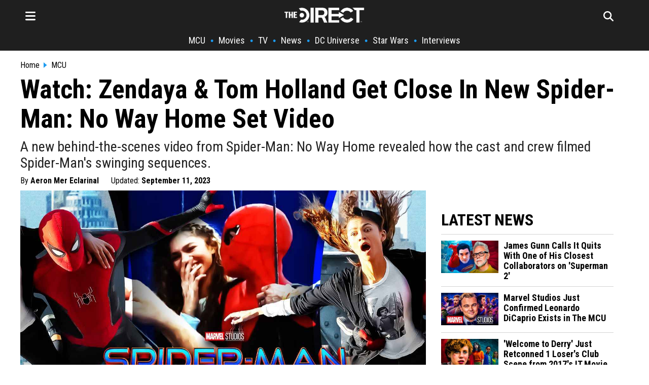

--- FILE ---
content_type: text/html; charset=utf-8
request_url: https://thedirect.com/article/zendaya-tom-holland-spider-man-no-way-home-set-video
body_size: 25055
content:
<!DOCTYPE html>
<html lang="en">
<head>
  <meta http-equiv="Content-Type" content="text/html; charset=utf-8" />
  <meta content="width=device-width, initial-scale=1" name="viewport">
    <meta http-equiv="delegate-ch"
        content="sec-ch-dpr https://images.thedirect.com.imgeng.in;
        sec-ch-width https://images.thedirect.com.imgeng.in;
        sec-ch-viewport-width https://images.thedirect.com.imgeng.in;
        ect https://images.thedirect.com;">
  <title>Watch: Zendaya &amp; Tom Holland Get Close In New Spider-Man: No Way Home Set Video</title>
  <meta name="description"  content="A new behind-the-scenes video from Spider-Man: No Way Home revealed how the cast and crew filmed Spider-Man&#39;s swinging sequences."/>
  <meta name="author" content="Aeron Mer Eclarinal">
  <meta name="keywords"  content="A new behind-the-scenes video from Spider-Man: No Way Home revealed how the cast and crew filmed Spider-Man's swinging sequences."/>
  <link rel="canonical" href="https://thedirect.com/article/zendaya-tom-holland-spider-man-no-way-home-set-video" />
  <link rel="alternate" href="https://thedirect.com/article/zendaya-tom-holland-spider-man-no-way-home-set-video" hreflang="en"/>
  <meta name="keywords"  content="Spider-Man: No Way Home, Spider-Man, MCU, Tom Holland, Zendaya, Action, Adventure, Fantasy, Sci-Fi, Superhero"/>
  <meta name="news_keywords" content="Spider-Man: No Way Home, Spider-Man, MCU, Tom Holland, Zendaya, Action, Adventure, Fantasy, Sci-Fi, Superhero"/>
  <meta name="publish_date" content="2022-02-06T17:34:32+00:00">
  <meta name="modify_date" content="2023-09-11T15:47:02+00:00">
  <meta name="robots" content="max-image-preview:large">
  
  <link rel="preconnect" href="//images.thedirect.com">
  <meta property="og:url"                content="https://thedirect.com/article/zendaya-tom-holland-spider-man-no-way-home-set-video" />
  <meta property="article:published_time" content="2022-02-06T17:34:32+00:00" />
  <meta property="article:modified_time" content="2023-09-11T15:47:02+00:00" />
  <meta property="og:type"               content="article" />
  <meta property="og:title"              content="Watch: Zendaya &amp; Tom Holland Get Close In New Spider-Man: No Way Home Set Video" />
  <meta property="og:description"        content="A new behind-the-scenes video from Spider-Man: No Way Home revealed how the cast and crew filmed Spider-Man's swinging sequences." />
  <meta property="og:image"              content="https://images.thedirect.com/media/article_full/zendaya-tom-holland-spider-man-no-way-home-set-video_.jpg" />
  <meta property="og:image:secure_url" content="https://images.thedirect.com/media/article_full/zendaya-tom-holland-spider-man-no-way-home-set-video_.jpg" />
  <meta property="og:image:width" content="1280"/>
  <meta property="og:image:height" content="720"/>
  <meta property="og:site_name"               content="The Direct" />
  <meta property="og:locale"               content="en_US" />
  <link rel="icon" sizes="48x48" type="image/png" href="https://images.thedirect.com/icons/fav_new_48x48.png" />
  <link rel="icon" sizes="96x96" type="image/png" href="https://images.thedirect.com/icons/fav_new_96x96.png" />
  <link rel="icon" sizes="144x144" type="image/png" href="https://images.thedirect.com/icons/fav_new_144x144.png" />
  <link rel="icon" sizes="192x192" type="image/png" href="https://images.thedirect.com/icons/fav_new_192x192.png" />
  <link rel="icon" sizes="240x240" type="image/png" href="https://images.thedirect.com/icons/fav_new_240x240.png" />
  <link rel="apple-touch-icon" sizes="240x240" type="image/png" href="https://images.thedirect.com/icons/fav_new_240x240.png" />
  <link rel="shortcut icon" type="image/png" href="https://images.thedirect.com/icons/fav_new_240x240.png" />
  <link rel="preload" as="image" href="https://images.thedirect.com/media/article_full/zendaya-tom-holland-spider-man-no-way-home-set-video_.jpg?imgeng=/cmpr_60/w_1280" media="(min-width: 1280px)">
  <link rel="preload" as="image" href="https://images.thedirect.com/media/article_full/zendaya-tom-holland-spider-man-no-way-home-set-video_.jpg?imgeng=/cmpr_60/w_auto" media="(min-width: 720px) and (max-width: 1279px)">
  <link rel="preload" as="image" href="https://images.thedirect.com/media/article_full/zendaya-tom-holland-spider-man-no-way-home-set-video_.jpg?imgeng=/cmpr_60/w_auto" media="(min-width: 450px) and (max-width: 719px)">
  <link rel="preload" as="image" href="https://images.thedirect.com/media/article_full/zendaya-tom-holland-spider-man-no-way-home-set-video_.jpg?imgeng=/cmpr_60/w_900" media="(max-width: 449px)">
  <link rel="preload" as="image" href="https://images.thedirect.com/branches/assets/img/TheDirectLogo.png">
  <style>progress,sub,sup{vertical-align:baseline}.pure-img,img,legend{max-width:100%}.pure-form select[multiple],.pure-img{height:auto}.article-subtitle{font-weight: normal;color: #222222;margin: 10px 0 0 0;font-size: 28px;line-height: 32px;}button,hr,input{overflow:visible}html{line-height:1.15;-webkit-text-size-adjust:100%}body,h2,h3{margin:0}.open-hamburger,.pure-menu-item .pure-menu-item,.pure-menu-scrollable .pure-menu-list,.rich-text-block ol li,details,main{display:block}h1{font-size:2em;margin:.67em 0}hr{-webkit-box-sizing:content-box;box-sizing:content-box;height:0}code,kbd,pre,samp{font-family:monospace,monospace;font-size:1em}.pure-table td,a{background-color:transparent}abbr[title]{border-bottom:none;text-decoration:underline;-webkit-text-decoration:underline dotted;text-decoration:underline dotted}b,strong{font-weight:bolder}small{font-size:80%}sub,sup{font-size:75%;line-height:0;position:relative}sub{bottom:-.25em}sup{top:-.5em}img{border-style:none}button,input,optgroup,select,textarea{font-family:inherit;font-size:100%;line-height:1.15;margin:0}button,select{text-transform:none}[type=button],[type=reset],[type=submit],button{-webkit-appearance:button}[type=button]::-moz-focus-inner,[type=reset]::-moz-focus-inner,[type=submit]::-moz-focus-inner,button::-moz-focus-inner{border-style:none;padding:0}[type=button]:-moz-focusring,[type=reset]:-moz-focusring,[type=submit]:-moz-focusring,button:-moz-focusring{outline:ButtonText dotted 1px}fieldset{padding:.35em .75em .625em}legend{-webkit-box-sizing:border-box;box-sizing:border-box;color:inherit;display:table;padding:0;white-space:normal}textarea{overflow:auto}[type=checkbox],[type=radio]{-webkit-box-sizing:border-box;box-sizing:border-box;padding:0}[type=number]::-webkit-inner-spin-button,[type=number]::-webkit-outer-spin-button{height:auto}[type=search]{-webkit-appearance:textfield;outline-offset:-2px}[type=search]::-webkit-search-decoration{-webkit-appearance:none}::-webkit-file-upload-button{-webkit-appearance:button;font:inherit}summary{display:list-item}.menu-btn,.pure-button-hidden,[hidden],template{display:none}.pure-g [class*=pure-u],html{font-family:sans-serif}.hidden,[hidden]{display:none!important}.pure-img{display:block}.pure-g{letter-spacing:-.31em;text-rendering:optimizespeed;font-family:FreeSans,Arimo,"Droid Sans",Helvetica,Arial,sans-serif;display:-webkit-box;display:-ms-flexbox;display:flex;-webkit-box-orient:horizontal;-webkit-box-direction:normal;-ms-flex-flow:row wrap;flex-flow:row wrap;-ms-flex-line-pack:start;align-content:flex-start}@media all and (-ms-high-contrast:none),(-ms-high-contrast:active){table .pure-g{display:block}}.opera-only :-o-prefocus,.pure-g{word-spacing:-0.43em}.pure-u,.pure-u-1,.pure-u-1-1,.pure-u-1-12,.pure-u-1-2,.pure-u-1-24,.pure-u-1-3,.pure-u-1-4,.pure-u-1-5,.pure-u-1-6,.pure-u-1-8,.pure-u-10-24,.pure-u-11-12,.pure-u-11-24,.pure-u-12-24,.pure-u-13-24,.pure-u-14-24,.pure-u-15-24,.pure-u-16-24,.pure-u-17-24,.pure-u-18-24,.pure-u-19-24,.pure-u-2-24,.pure-u-2-3,.pure-u-2-5,.pure-u-20-24,.pure-u-21-24,.pure-u-22-24,.pure-u-23-24,.pure-u-24-24,.pure-u-3-24,.pure-u-3-4,.pure-u-3-5,.pure-u-3-8,.pure-u-4-24,.pure-u-4-5,.pure-u-5-12,.pure-u-5-24,.pure-u-5-5,.pure-u-5-6,.pure-u-5-8,.pure-u-6-24,.pure-u-7-12,.pure-u-7-24,.pure-u-7-8,.pure-u-8-24,.pure-u-9-24{display:inline-block;letter-spacing:normal;word-spacing:normal;vertical-align:top;text-rendering:auto}.pure-u-1-24{width:4.1667%}.pure-u-1-12,.pure-u-2-24{width:8.3333%}.pure-u-1-8,.pure-u-3-24{width:12.5%}.pure-u-1-6,.pure-u-4-24{width:16.6667%}.pure-u-1-5{width:20%}.pure-u-5-24{width:20.8333%}.pure-form .pure-input-1-4,.pure-u-1-4,.pure-u-6-24{width:25%}.pure-u-7-24{width:29.1667%}.pure-u-1-3,.pure-u-8-24{width:33.3333%}.pure-u-3-8,.pure-u-9-24{width:37.5%}.pure-u-2-5{width:40%}.pure-u-10-24,.pure-u-5-12{width:41.6667%}.pure-u-11-24{width:45.8333%}.pure-form .pure-input-1-2,.pure-u-1-2,.pure-u-12-24{width:50%}.pure-u-13-24{width:54.1667%}.pure-u-14-24,.pure-u-7-12{width:58.3333%}.pure-u-3-5{width:60%}.pure-u-15-24,.pure-u-5-8{width:62.5%}.pure-u-16-24,.pure-u-2-3{width:66.6667%}.pure-u-17-24{width:70.8333%}.pure-form .pure-input-3-4,.pure-u-18-24,.pure-u-3-4{width:75%}.pure-u-19-24{width:79.1667%}.pure-u-4-5{width:80%}.pure-u-20-24,.pure-u-5-6{width:83.3333%}.pure-u-21-24,.pure-u-7-8{width:87.5%}.pure-u-11-12,.pure-u-22-24{width:91.6667%}.pure-u-23-24{width:95.8333%}.latest-article-pic,.pure-form .pure-input-1,.pure-u-1,.pure-u-1-1,.pure-u-24-24,.pure-u-5-5,.secondaryAction{width:100%}.pure-button::-moz-focus-inner{padding:0;border:0}.pure-button-group{letter-spacing:-.31em;text-rendering:optimizespeed}.opera-only :-o-prefocus,.pure-button-group{word-spacing:-0.43em}.pure-button{display:inline-block;line-height:normal;white-space:nowrap;vertical-align:middle;text-align:center;cursor:pointer;-webkit-user-drag:none;-webkit-user-select:none;-moz-user-select:none;-ms-user-select:none;user-select:none;-webkit-box-sizing:border-box;box-sizing:border-box;font-family:inherit;font-size:100%;padding:.5em 1em;color:rgba(0,0,0,.8);border:transparent;background-color:#e6e6e6;text-decoration:none;border-radius:2px}.pure-button-hover,.pure-button:focus,.pure-button:hover{background-image:-webkit-gradient(linear,left top,left bottom,from(transparent),color-stop(40%,rgba(0,0,0,.05)),to(rgba(0,0,0,.1)));background-image:linear-gradient(transparent,rgba(0,0,0,.05) 40%,rgba(0,0,0,.1))}.pure-button:focus{outline:0}.pure-button-active,.pure-button:active{-webkit-box-shadow:0 0 0 1px rgba(0,0,0,.15) inset,0 0 6px rgba(0,0,0,.2) inset;box-shadow:0 0 0 1px rgba(0,0,0,.15) inset,0 0 6px rgba(0,0,0,.2) inset;border-color:#000}.pure-button-disabled,.pure-button-disabled:active,.pure-button-disabled:focus,.pure-button-disabled:hover,.pure-button[disabled]{border:none;background-image:none;opacity:.4;cursor:not-allowed;-webkit-box-shadow:none;box-shadow:none;pointer-events:none}.pure-button-primary,.pure-button-selected,a.pure-button-primary,a.pure-button-selected{background-color:#0078e7;color:#fff}.pure-button-group .pure-button{letter-spacing:normal;word-spacing:normal;vertical-align:top;text-rendering:auto;margin:0;border-radius:0;border-right:1px solid rgba(0,0,0,.2)}.pure-button-group .pure-button:first-child{border-top-left-radius:2px;border-bottom-left-radius:2px}.pure-button-group .pure-button:last-child{border-top-right-radius:2px;border-bottom-right-radius:2px;border-right:none}.pure-form input[type=color],.pure-form input[type=date],.pure-form input[type=datetime-local],.pure-form input[type=datetime],.pure-form input[type=email],.pure-form input[type=month],.pure-form input[type=number],.pure-form input[type=password],.pure-form input[type=search],.pure-form input[type=tel],.pure-form input[type=text],.pure-form input[type=time],.pure-form input[type=url],.pure-form input[type=week],.pure-form select,.pure-form textarea{padding:.5em .6em;display:inline-block;border:1px solid #ccc;-webkit-box-shadow:inset 0 1px 3px #ddd;box-shadow:inset 0 1px 3px #ddd;border-radius:4px;vertical-align:middle;-webkit-box-sizing:border-box;box-sizing:border-box}.pure-form input:not([type]){padding:.5em .6em;display:inline-block;border:1px solid #ccc;-webkit-box-shadow:inset 0 1px 3px #ddd;box-shadow:inset 0 1px 3px #ddd;border-radius:4px;-webkit-box-sizing:border-box;box-sizing:border-box}.pure-form input[type=color]{padding:.2em .5em}.pure-form input:not([type]):focus,.pure-form input[type=color]:focus,.pure-form input[type=date]:focus,.pure-form input[type=datetime-local]:focus,.pure-form input[type=datetime]:focus,.pure-form input[type=email]:focus,.pure-form input[type=month]:focus,.pure-form input[type=number]:focus,.pure-form input[type=password]:focus,.pure-form input[type=search]:focus,.pure-form input[type=tel]:focus,.pure-form input[type=text]:focus,.pure-form input[type=time]:focus,.pure-form input[type=url]:focus,.pure-form input[type=week]:focus,.pure-form select:focus,.pure-form textarea:focus{outline:0;border-color:#129fea}.pure-form input[type=checkbox]:focus,.pure-form input[type=file]:focus,.pure-form input[type=radio]:focus{outline:#129FEA auto 1px}.pure-form .pure-checkbox,.pure-form .pure-radio{margin:.5em 0;display:block}.pure-form input:not([type])[disabled],.pure-form input[type=color][disabled],.pure-form input[type=date][disabled],.pure-form input[type=datetime-local][disabled],.pure-form input[type=datetime][disabled],.pure-form input[type=email][disabled],.pure-form input[type=month][disabled],.pure-form input[type=number][disabled],.pure-form input[type=password][disabled],.pure-form input[type=search][disabled],.pure-form input[type=tel][disabled],.pure-form input[type=text][disabled],.pure-form input[type=time][disabled],.pure-form input[type=url][disabled],.pure-form input[type=week][disabled],.pure-form select[disabled],.pure-form textarea[disabled]{cursor:not-allowed;background-color:#eaeded;color:#cad2d3}.pure-form input[readonly],.pure-form select[readonly],.pure-form textarea[readonly]{background-color:#eee;color:#777;border-color:#ccc}.pure-form input:focus:invalid,.pure-form select:focus:invalid,.pure-form textarea:focus:invalid{color:#b94a48;border-color:#e9322d}.pure-form input[type=checkbox]:focus:invalid:focus,.pure-form input[type=file]:focus:invalid:focus,.pure-form input[type=radio]:focus:invalid:focus{outline-color:#e9322d}.pure-form select{height:2.25em;border:1px solid #ccc;background-color:#fff}.pure-form label{margin:.5em 0 .2em}.pure-form fieldset{margin:0;padding:.35em 0 .75em;border:0}.pure-form legend{display:block;width:100%;padding:.3em 0;margin-bottom:.3em;color:#333;border-bottom:1px solid #e5e5e5}.pure-form-stacked input:not([type]),.pure-form-stacked input[type=color],.pure-form-stacked input[type=date],.pure-form-stacked input[type=datetime-local],.pure-form-stacked input[type=datetime],.pure-form-stacked input[type=email],.pure-form-stacked input[type=file],.pure-form-stacked input[type=month],.pure-form-stacked input[type=number],.pure-form-stacked input[type=password],.pure-form-stacked input[type=search],.pure-form-stacked input[type=tel],.pure-form-stacked input[type=text],.pure-form-stacked input[type=time],.pure-form-stacked input[type=url],.pure-form-stacked input[type=week],.pure-form-stacked label,.pure-form-stacked select,.pure-form-stacked textarea{display:block;margin:.25em 0}.pure-form-aligned input,.pure-form-aligned select,.pure-form-aligned textarea,.pure-form-message-inline,.pure-menu-horizontal .pure-menu-heading,.pure-menu-horizontal .pure-menu-item,.pure-menu-horizontal .pure-menu-separator{display:inline-block;vertical-align:middle}.pure-form-aligned textarea{vertical-align:top}.pure-form-aligned .pure-control-group{margin-bottom:.5em}.pure-form-aligned .pure-control-group label{text-align:right;display:inline-block;vertical-align:middle;width:10em;margin:0 1em 0 0}.pure-form-aligned .pure-controls{margin:1.5em 0 0 11em}.pure-form .pure-input-rounded,.pure-form input.pure-input-rounded{border-radius:2em;padding:.5em 1em}.pure-form .pure-group fieldset{margin-bottom:10px}.pure-form .pure-group input,.pure-form .pure-group textarea{display:block;padding:10px;margin:0 0 -1px;border-radius:0;position:relative;top:-1px}.pure-form .pure-group input:focus,.pure-form .pure-group textarea:focus{z-index:3}.pure-form .pure-group input:first-child,.pure-form .pure-group textarea:first-child{top:1px;border-radius:4px 4px 0 0;margin:0}.pure-form .pure-group input:first-child:last-child,.pure-form .pure-group textarea:first-child:last-child{top:1px;border-radius:4px;margin:0}.pure-form .pure-group input:last-child,.pure-form .pure-group textarea:last-child{top:-2px;border-radius:0 0 4px 4px;margin:0}.pure-form .pure-group button{margin:.35em 0}.pure-form .pure-input-2-3{width:66%}.pure-form .pure-input-1-3{width:33%}.pure-form-message-inline{padding-left:.3em;color:#666;font-size:.875em}.pure-form-message{display:block;color:#666;font-size:.875em}@media only screen and (max-width :480px){.pure-form button[type=submit]{margin:.7em 0 0}.pure-form input:not([type]),.pure-form input[type=color],.pure-form input[type=date],.pure-form input[type=datetime-local],.pure-form input[type=datetime],.pure-form input[type=email],.pure-form input[type=month],.pure-form input[type=number],.pure-form input[type=password],.pure-form input[type=search],.pure-form input[type=tel],.pure-form input[type=text],.pure-form input[type=time],.pure-form input[type=url],.pure-form input[type=week],.pure-form label{margin-bottom:.3em;display:block}.pure-group input:not([type]),.pure-group input[type=color],.pure-group input[type=date],.pure-group input[type=datetime-local],.pure-group input[type=datetime],.pure-group input[type=email],.pure-group input[type=month],.pure-group input[type=number],.pure-group input[type=password],.pure-group input[type=search],.pure-group input[type=tel],.pure-group input[type=text],.pure-group input[type=time],.pure-group input[type=url],.pure-group input[type=week]{margin-bottom:0}.pure-form-aligned .pure-control-group label{margin-bottom:.3em;text-align:left;display:block;width:100%}.pure-form-aligned .pure-controls{margin:1.5em 0 0}.pure-form-message,.pure-form-message-inline{display:block;font-size:.75em;padding:.2em 0 .8em}}.pure-menu{-webkit-box-sizing:border-box;box-sizing:border-box}.pure-menu-fixed{position:fixed;left:0;top:0;z-index:3}.column-11,.nav,.pure-menu-item,.pure-menu-list,blockquote{position:relative}.pure-menu-list{list-style:none;margin:0;padding:0}.pure-menu-item{padding:0;margin:0;height:100%}.pure-menu-heading,.pure-menu-link{display:block;text-decoration:none;white-space:nowrap}.pure-menu-horizontal{width:100%;white-space:nowrap}.hamburger-close,.logo-hamburger-menu,.pure-menu-horizontal .pure-menu-list,.pure-menu-horizontal.pure-menu-scrollable .pure-menu-list{display:inline-block}.pure-menu-children{display:none;position:absolute;left:100%;top:0;margin:0;padding:0;z-index:3}.pure-menu-horizontal .pure-menu-children{left:0;top:auto;width:inherit}.pure-menu-active>.pure-menu-children,.pure-menu-allow-hover:hover>.pure-menu-children{display:block;position:absolute}.pure-menu-has-children>.pure-menu-link:after{padding-left:.5em;content:"\25B8";font-size:small}.pure-menu-horizontal .pure-menu-has-children>.pure-menu-link:after{content:"\25BE"}.pure-menu-scrollable{overflow-y:scroll;overflow-x:hidden}.pure-menu-horizontal.pure-menu-scrollable{white-space:nowrap;overflow-y:hidden;overflow-x:auto;padding:.5em 0}.pure-menu-horizontal .pure-menu-children .pure-menu-separator,.pure-menu-separator{background-color:#ccc;height:1px;margin:.3em 0}#search-section,.article-section,.pure-menu-children{background-color:#fff}.pure-menu-horizontal .pure-menu-separator{width:1px;height:1.3em;margin:0 .3em}.pure-menu-horizontal .pure-menu-children .pure-menu-separator{display:block;width:auto}.pure-menu-heading{text-transform:uppercase;color:#565d64}.pure-menu-link{color:#777}.pure-menu-heading,.pure-menu-link{padding:.5em 1em}.pure-menu-disabled{opacity:.5}.pure-menu-disabled .pure-menu-link:hover{background-color:transparent;cursor:default}.pure-menu-active>.pure-menu-link,.pure-menu-link:focus,.pure-menu-link:hover{background-color:#eee}.pure-menu-selected>.pure-menu-link,.pure-menu-selected>.pure-menu-link:visited,.sub-news-title:hover a{color:#000}.pure-table{border-collapse:collapse;border-spacing:0;empty-cells:show;border:1px solid #cbcbcb}.pure-table caption{color:#000;font:italic 85%/1 arial,sans-serif;padding:1em 0;text-align:center}.pure-table td,.pure-table th{border-left:1px solid #cbcbcb;border-width:0 0 0 1px;font-size:inherit;margin:0;overflow:visible;padding:.5em 1em}.pure-table thead{background-color:#e0e0e0;color:#000;text-align:left;vertical-align:bottom}.pure-table-odd td,.pure-table-striped tr:nth-child(2n-1) td{background-color:#f2f2f2}.pure-table-bordered td{border-bottom:1px solid #cbcbcb}.pure-table-bordered tbody>tr:last-child>td,.pure-table-horizontal tbody>tr:last-child>td{border-bottom-width:0}.pure-table-horizontal td,.pure-table-horizontal th{border-width:0 0 1px;border-bottom:1px solid #cbcbcb}.MCU-border,.nav-item-border,.navbar-border{border-left:5px solid}.hamburger-menu,.schedule-table{overflow-y:scroll;box-sizing:border-box}.hamburger-menu,.nav-links,.related-image,.schedule-block,.schedule-table,.timeline-item-name{box-sizing:border-box}.footer__nav,.hamburger-nav-links,.nav ul,.nav-links,.nav__ul,.pagination{list-style-type:none}.menu-icon,.pagination li{float:left}.button:hover,.navbar-icon:hover,.search-form-button:hover{cursor:pointer}:root{--thedirect-color:rgb(29 155 240);--background-color:white;--MCU-color:#ce1725;--MCU-highlight:#a6131e;--StarWars-color:#ffc543;--StarWars-text-color:#8f7024;--StarWars-highlight:#6d561c;--DCU-color:#0098ff;--DCU-highlight:#00549e;--ps5-color:#053ea3;--ps5-highlight:#043387;--xbox-color:#119111;--xbox-highlight:#005c00}mv-ad-reporter{z-index:1!important}.StarWars-background,.StarWars-background-hover{background-color:var(--StarWars-color,#fff)!important}.MCU-background,.MCU-background-hover{background-color:var(--MCU-color,#fff)!important}.DCU-background,.DCU-background-hover{background-color:var(--DCU-color,#000)!important}.ps5-background,.ps5-background-hover{background-color:var(--ps5-color,#000)!important}.xbox-background,.xbox-background-hover{background-color:var(--xbox-color,#000)!important}.StarWars-background-hover:hover{background-color:var(--StarWars-highlight,#fff)}.MCU-background-hover:hover{background-color:var(--MCU-highlight,#fff)}.DCU-background-hover:hover{background-color:var(--DCU-highlight,#000)}.ps5-background-hover:hover{background-color:var(--ps5-highlight,#000)}.xbox-background-hover:hover{background-color:var(--xbox-highlight,#000)}.DCU{color:var(--DCU-color,#000)!important}.MCU,.MCU-highlight:hover{color:var(--MCU-color)!important}.StarWars{color:var(--StarWars-text-color,#000)!important}.ps5{color:var(--ps5-color,#000)!important}.xbox{color:var(--xbox-color,#000)!important}.article-title,.tag-title,h1.title,h2.title,h3.title{font-family:"Roboto Condensed",sans-serif;color:#000}.MCU-border{border-color:var(--MCU-color,#000)}.StarWars-border{border-left:5px solid;border-color:var(--StarWars-color,#000)}.DCU-border{border-left:5px solid;border-color:var(--DCU-color,#000)}.ps5-border{border-left:5px solid;border-color:var(--ps5-color,#000)}.movies-border,.xbox-border{border-left:5px solid;border-color:var(--xbox-color,#000)}.tv-border{border-left:5px solid;border-color:#711191}.collectibles-border{border-left:5px solid;border-color:#917711}.all-border{border-left:5px solid;border-color:#d3d3d3}.all-highlight:hover,.movie-highlight:hover,.movies-highlight:hover,.submenu:hover,.tv-highlight:hover,.tv-streaming-highlight:hover{color:var(--thedirect-color)!important}.StarWars-highlight:hover{color:var(--StarWars-text-color)!important}.DCU-highlight:hover{color:var(--DCU-color)!important}.ps5-highlight:hover{color:var(--ps5-color)!important}.xbox-highlight:hover{color:var(--xbox-color)!important}.roboto,h1,h2,h3,h4{font-family:"Roboto Condensed",sans-serif}.tag-title,h1.title,h2.title,h3.title{line-height:47px;font-size:42px}h3{font-size:28px}h4{line-height:24px;display:inline}.header{background-color:#1f1f1f;margin:0 0 20px;z-index:1}.title-section{margin:5px 0 5px 10px}.article-title{font-size:52px;line-height:58px;font-weight:700;margin:0}.navbar{max-width:1200px;margin:0 auto;display:block}.navbar-icon{font-size:24px;padding:10px}.hamburger-line{border:none;height:2px;color:var(--thedirect-color);background-color:var(--thedirect-color)}.hamburger-line-small{border:none;height:1px;color:#545454;background-color:#3b3b3b;margin:0}.upper-menu{height:50px;display:flex;justify-content:space-between;align-items:center;position:relative;padding:5px 0}.logo{position:absolute;left:50%;transform:translateX(-50%)}.menu-icon,.nav__ul a{color:#fff}.search-page-icon{float:right;margin-right:20px;color:#fff}.follow-box a:hover,.nav-links,.nav-links a:hover,.rich-text-block * a:hover{color:var(--thedirect-color)}.nav-links{display:flex;flex-direction:row;justify-content:center;align-items:center;overflow-x:auto;margin:0;padding:0;width:100%;font-size:18px}.column-11,.hamburger-menu,.infinite-container,.schedule-block{overflow-x:hidden}.nav-links li{margin:10px 0;flex-shrink:0;white-space:nowrap;font-weight:700}.hamburger-nav-links-small a,.nav-links a{font-weight:400;text-decoration:none;font-family:"Roboto Condensed",Sans-Serif!important;color:#fff}.nav-links a{font-size:18px;margin:0 10px}.hamburger-menu{position:fixed;background-color:#1f1f1f;border-right:1px solid #fff;right:100%;top:0;z-index:5;height:110vh;width:360px;padding:20px;transition:transform .5s ease-in-out,-webkit-transform .5s ease-in-out}.activate-menu,.deactivate-menu{transition:transform .45s cubic-bezier(.77,  0,  .175,  1)}.activate-menu{transform:translate3d(360px,0,0)}.deactivate-menu{transform:translate3d(-360px,0,0)}.hamburger-nav-links{transition:transform .5s ease-out;font-family:"Roboto Condensed",Sans-Serif!important;display:flex;flex-direction:column;justify-content:center;align-items:start;margin:0;padding:0;width:100%}.hamburger-nav-links-small a{display:block;font-size:16px;padding:5px 0}.hamburger-nav-links-small a:hover{text-decoration:underline 1px var(--thedirect-color)}.hamburger-nav-links li{margin:10px 0;width:100%}.hamburger-nav-link-menu,.hamburger-nav-links a{color:#fff;text-decoration:none;font-size:24px;font-weight:700}.hamburger-nav-links a:hover{text-decoration:underline 2px var(--thedirect-color)}.hamburger-nav-link-menu{display:block;position:relative;width:100%}.mobile-caret{background-color:transparent;float:right;position:absolute;right:0;font-size:28px}.hamburger-dropdown-link,.hamburger-dropdown-submenu-link,.hamburger-submenu-dropdown-link{font-size:18px!important;font-weight:400!important;text-decoration:none}.hamburger-nav-link-dropdown{display:none;margin-top:8px;padding-left:10px}.hamburger-dropdown-link,.hamburger-dropdown-submenu-link{display:block;color:#fff;font-family:"Roboto Condensed",Sans-Serif!important;padding:5px 0}.MCU-nav-item{border-color:var(--MCU-color)}.StarWars-nav-item{border-color:var(--StarWars-color)}.hamburger-nav-link-menu:hover{color:var(--thedirect-color);cursor:pointer}.hamburger-nav-link-item{box-sizing:border-box;padding:15px 0 15px 15px;margin:0!important}.submenu{color:#fff;font-size:18px;padding:8px 0}.hamburger-nav-link-submenu{margin-top:0;margin-bottom:8px}.hamburger-nav-link-submenu a{font-size:16px}.logo-close-section{display:flex;width:100%;align-items:center}.hamburger-close{margin-left:auto;font-size:26px}#search-section.open-search,.page{display:flex}.follow-box,.rich-text-block>h3{padding:10px 0}.follow-box a{font-size:24px;padding:15px}#search-section{display:none;position:absolute;width:100%;z-index:100;justify-content:center;align-items:center;border-bottom:1px solid #000}.search-form{width:800px;position:relative}.search-form-input{width:100%!important;height:70px;padding-right:80px;border:none;color:#000;font-family:Sans-Serif;font-size:22px}.search-form-input:focus,.search-form-input:focus-visible{outline:0}.search-form-button{position:absolute;right:50px;top:50%;transform:translateY(-50%);background-color:var(--thedirect-color);color:#fff;font-size:18px;padding:10px 5px;border-radius:2px;border:none}.hamburger-header{color:#fff;font-size:24px;font-weight:700;padding:10px 0}.page{justify-content:center}.hero-contents,.page-contents{max-width:1200px;width:1200px}.page-contents{margin:10px}.article-section * img:hover{opacity:100}.rich-text-block{font-family:sans-serif;color:#000;font-size:19px;line-height:32px;padding:20px 50px 0}.rich-text-block>ol,.rich-text-block>ul{display:block;margin:0 0 22px;padding-left:1em}.rich-text-block ol{counter-reset:item;padding-left:0!important}.rich-text-block ol li:before{content:counter(item) ". ";counter-increment:item;width:2em;display:inline-block}.rich-text-block * img{width:100%!important;height:auto;max-height:700px;object-fit:contain}.rich-text-block>h2{font-family:"Roboto Condensed",Sans-serif!important;font-weight:bolder;font-size:40px;line-height:42px;color:#000;padding:22px 0 15px}.instagram-media{width:50%!important;margin-left:auto!important;margin-right:auto!important}.rich-text-block a{color:#000;text-decoration:none;padding-bottom:1px;border-bottom:3px solid var(--thedirect-color)}.rich-text-block a:visited{color:#000;text-decoration:none;border-bottom:2px solid var(--thedirect-color)}blockquote{font-style:italic;color:#000;padding:.2em 15px;border-left:8px solid #000;line-height:1.6;margin:22px 0}blockquote::after{content:""}blockquote p{padding:10px 0;margin:0}blockquote span{display:block;color:#333;font-style:normal;font-weight:700;margin-top:1em}figcaption>a,figcaption>a:hover{font-size:18px;color:#343434;text-align:left}figcaption>a:hover{font-family:"Roboto Condensed",Georgia,Times,Times New Roman,serif!important}.advertisement,figcaption>a,figure{font-family:"Roboto Condensed",Sans-Serif;margin:10px 0;font-size:16px;color:#343434;text-align:left;line-height:20px;top:10px}.info-box,.latest-article-section,.nav,.section-heading{font-family:"Roboto Condensed",Sans-Serif!important}.spoilers{font-weight:700;color:#c00}.pw-in-article-container{min-height:310px!important;display:flex;align-items:center;justify-content:center;padding:5px 0;margin-bottom:5px}.advertisement{color:#000;width:100%;line-height:.1em;margin:10px 0}.advertisement span{padding:0 10px;background:#fff;color:#000;font-family:Georgia,Times,Times New Roman,serif,sans-serif;font-size:9px}.rich-text-block>p{margin:0 0 22px}.under-article-section{margin:16px 0;font-size:22px}.latest-article-section{padding:10px 30px}.latest-article{margin-bottom:20px}.latest-article-header{margin-bottom:10px;margin-top:30px;font-size:32px;font-weight:700}.section-heading{color:#000;font-size:16px;font-weight:700;margin-right:5px}.latest-article-title,.latest-article-title-first{font-family:"Roboto Condensed",Sans-Serif;display:block;font-weight:700}.twitter{background-color:#55acee}.facebook{background-color:#3b5998}.reddit{background-color:#ff5700}.instagram{background-color:#c13584}.latest-article-title-first{margin:5px 0 15px;font-size:20px}.latest-article-title{margin:0 0 0 10px;font-size:18px}.no-underline{text-decoration:none;color:#000}.social-follow{text-decoration:none;border:0;padding:5px;color:#fff;border-radius:0;font-size:16px;display:inline-block;margin:5px}.social-icon,.social-icon-branch{color:#fff;font-size:22px;line-height:22px;padding-left:5px;padding-right:5px}.info-box{padding-top:10px;font-size:16px}.author,.date_posted{font-weight:700}.author:hover,.breadcrumb-item:hover,.schedule-link:hover,.schedule_name a:hover,.timeline-item-name:hover{text-decoration:underline}.author-name,.button,.nav li a,.quickbar{text-decoration:none}.breadcrumbs-bar{background-color:#fff;width:100%;font-size:16px;display:flex;align-items:center;justify-content:center}.arrow-icon,.more-button{font-size:14px;font-weight:700}.breadcrumb-section{margin:auto;width:1200px;max-width:1200px;padding-bottom:10px;color:#000}.nav ul{display:flex;overflow:hidden;flex-wrap:wrap;padding:0;width:95%;margin:0;flex-direction:row}.nav li a{display:block;white-space:nowrap;text-overflow:ellipsis}.breadcrumb-item{display:inline-block;color:#000;margin:0}.arrow-before{padding-left:8px}.arrow-before::before{content:"";border-color:transparent #1d9BF0FF;border-style:solid;border-width:.35em 0 .35em .45em;display:inline-block;height:0;width:0;left:-10px;top:1.1em;color:#1d9BF0FF;padding-right:8px}.sub-news{margin:0 10px 0 0}.sub-news-section{padding:5px;margin:10px 0;color:#fff}.sub-news-title a{color:#fff;display:inline;font-size:22px;line-height:22px}.articles-description{font-size:16px;color:#565656;margin:10px 0 0}.articles-author{font-size:12px;color:#565656;margin:10px 0 0}.articles-text{margin:0 10px}.articles-hr{border-color:#d7d7d7;border-top:none;margin:15px 0}.articles-image{aspect-ratio:auto 450/253;width:100%;height:auto}.latest-news{font-family:"Roboto Condensed",Sans-Serif;font-size:40px;margin-top:20px;margin-bottom:10px;border-bottom:1px solid #d3d3d3}.schedule{padding:5px 10px 0;font-size:32px;margin:20px 0 0;color:#fff}.timeline-item{margin:5px 0}.timeline-item-date{float:right;font-size:14px;padding:5px 5px 5px 0;display:inline-block}.timeline-item-name{padding:5px 0 5px 10px;width:100%;height:100%;display:inline-block;border-left:1px solid #000;font-weight:700}.timeline-item-date::after{content:'';display:inline-block;width:8px;height:8px;-moz-border-radius:4px;-webkit-border-radius:4px;border-radius:4px;background-color:#000;position:relative;left:9.5px}.sub-heading-img-section{margin:20px 20px 5px 0}.branch-heading{font-size:32px;font-weight:400;margin:10px 0 20px}.schedule_date,.schedule_name{font-size:14px}input[type=search]::-webkit-search-cancel-button{-webkit-appearance:none}.column-11{width:100vw;max-width:100vw}.schedule-block{display:flex;flex-direction:column;justify-content:center;max-width:100%}.quickbar{display:block;color:#fff;padding:15px;background-color:#212121}.quickbar:hover{background-color:#ddd;color:#000}.menu{background-color:var(--thedirect-color)}.menu:hover{background-color:var(--thedirect-color)!important;color:#fff}.advertisement,.author-box,.author-desc,.author-name,.branch-bar-item,.wiki-header,.wiki-image,.wiki-image-box{text-align:center}.author-box{margin:10px;flex-basis:100%;border:1px solid #000;border-radius:2px;box-shadow:3px 5px #888}.author-name{display:inline-block;font-family:sans-serif;color:#000;font-weight:700}.schedule-link,.schedule_name{font-family:"Roboto Condensed",Arial Narrow,Avenir Next Condensed,Roboto,sansâ€‘serif,sans-serif;font-weight:700}.author-desc{color:#000;display:block;margin:auto auto 10px;width:100%}.schedule-link,.schedule_name a,.schedule_name a:visited{color:var(--thedirect-color);text-decoration:none}.author-img{width:100px;padding:10px;margin:auto}.related-image{padding:5px}.modal-content{max-width:800px}.schedule-table{padding:10px 0 20px;max-height:350px!important}.schedule-section{padding:20px;margin:20px 0 20px 10px;background-color:#f6f6f6;border-radius:10px}.fa-gamepad,.fa-tv{font-size:11px}.schedule-link{display:block;font-size:16px;padding:20px 20px 0 0;text-align:right}@media screen and (max-width:768px){.hero-contents,.page,.page-contents{width:100%}.follow-box{height:40px;display:block}.social-icon{display:block;float:right;box-sizing:border-box;padding:10px 15px!important}.sub-headline-margin{margin-left:10px}.latest-section{margin:5px 0 0 10px}.sub-headline-section{margin:5px 0}.social-icon,.sub-news-title,.tag-title,h2,h3{font-size:18px}h1.title,h2.title,h3.title{font-size:22px;line-height:24px;margin-top:10px;margin-bottom:10px}.branch-heading{font-size:32px;margin:10px 10px 20px}.info-box,.sub-heading-img-section{margin:0 10px}.latest-news{font-size:26px;margin:5px 0 0 10px}.articles-title{font-size:20px}.articles-description{font-size:14px;line-height:16px}.articles-author{font-size:12px}.articles-hr{margin:15px 0}.sub-news{margin:0 5px!important}.title-section{margin:5px 10px}.breadcrumbs-bar{padding:0 10px;box-sizing:border-box;overflow-x:hidden}figure{margin:5px 0 10px}.social-follow{font-size:14px}.article-title{margin:0 10px;padding-left:0;font-size:34px;line-height:38px}.latest-article-title{font-size:14px;margin:0 10px 0 0;display:block}.under-article-section{font-size:18px;margin:10px}.rich-text-block{padding:8px 22px 5px}.rich-text-block>h2{font-size:24px;line-height:30px;padding:15px 0 10px}.rich-text-block>h3{padding:10px 0;font-size:22px}.rich-text-block>div{margin-bottom:20px}.rich-text-block>p{margin:0 0 20px}.rich-text-block>ol,.rich-text-block>ul{display:block;margin:0 0 20px;padding-left:1em}.rich-text-block * img{max-height:400px}.page-contents{width:100%;margin:8px 0}.navbar-icon{font-size:26px;margin:0}.hamburger-menu{position:fixed;top:0;right:100%;overflow-y:scroll;-webkit-overflow-scrolling:touch;box-sizing:border-box}.hamburger-close{margin-left:auto;padding:10px 0 10px 10px}.hamburger-nav-links{align-items:end}.hamburger-nav-links-small{text-align:right;flex-direction:row-reverse}.nav-links{height:30px;align-items:start;justify-content:start}.nav-links li{height:30px;margin:0 10px!important}.nav-links a{height:30px;margin:0!important}.mobile-open{display:flex;flex-direction:row;justify-content:center;align-items:center}.search-form-input{padding-left:15px}.search-page-icon{margin-right:10px}.search-form-button{right:20px}}.footer{display:block;flex-flow:row wrap;padding:30px 30px 20px;color:#fff;background-color:#232323;border-top:1px solid #e5e5e5}.footer>*{flex:1 100%}.footer__addr{margin-right:1.25em;margin-bottom:2em}.footer__logo{font-family:Pacifico,cursive;font-weight:400;text-transform:lowercase;font-size:1.5rem}.footer__addr h5{margin-top:1.3em;font-size:15px;font-weight:400}.nav__title{font-size:18px;margin:10px 0;font-weight:700;color:#3898ec;width:100%}.footer address{font-style:normal;color:#999}.footer__btn{display:flex;align-items:center;justify-content:center;height:36px;max-width:max-content;background-color:rgb(33,33,33,.07);border-radius:100px;color:#2f2f2f;line-height:0;margin:.6em 0;font-size:1rem;padding:0 1.3em}.current_page,.pagination li a,.pagination li span{border:1px solid #000;padding:8px 10px}.footer ul{padding-left:0}.footer li{line-height:2em}.footer__nav{display:flex;flex-flow:row wrap}.footer__nav>*{flex:1 50%;margin-right:1.25em}.nav__ul a:hover{text-decoration:underline}.nav__ul--extra{column-count:2;column-gap:1.25em}.legal{display:flex;flex-wrap:wrap;color:#999}.legal__links{display:flex;align-items:center}.heart{color:#2f2f2f}.button,.current_page{color:#fff;background-color:#0d599c}@media screen and (min-width:24.375em){.legal .legal__links{margin-left:auto}.footer{padding:15px}.legal{font-size:12px}}@media screen and (min-width:40.375em){.footer__nav>*{flex:1}.nav__item--extra{flex-grow:2}.footer__addr{flex:1 0px}.footer__nav{flex:2 0px}}.pagination{margin:0;padding:0;overflow:hidden;float:right}.pagination li a,.pagination li span{display:block;color:#000;text-decoration:none!important}.pagination li a:hover{background-color:#138af3;color:#fff!important}.pagination li a:visited{color:#000;text-decoration:none!important;text-decoration-color:black!important;text-decoration-style:unset!important}.pagination-row{border-top:2px solid #000;margin-top:10px;padding-top:10px}.tag-image-new{height:90px;width:auto}.button{font-family:"Roboto Condensed",Arial Narrow,Avenir Next Condensed,Roboto,sansâ€‘serif,sans-serif;padding:8px 12px;margin:5px;border:none;text-align:center;font-weight:700;font-size:18px;display:block}.button:hover{box-shadow:1px 1px 20px 2px #000}@media screen and (max-width:750px){.article-subtitle{font-size: 18px;margin: 10px 10px 0 10px;line-height: 22px;}.mobile-close{display:none}.tag-image-new{height:45px}.pagination li{font-size:12px!important}.pagination-info{align-items:center;text-align:center}.pagination{float:none;margin:10px;display:flex;justify-content:center;align-items:center}}/@media screen and (min-width:35.5em){.pure-u-sm-1,.pure-u-sm-1-1,.pure-u-sm-1-12,.pure-u-sm-1-2,.pure-u-sm-1-24,.pure-u-sm-1-3,.pure-u-sm-1-4,.pure-u-sm-1-5,.pure-u-sm-1-6,.pure-u-sm-1-8,.pure-u-sm-10-24,.pure-u-sm-11-12,.pure-u-sm-11-24,.pure-u-sm-12-24,.pure-u-sm-13-24,.pure-u-sm-14-24,.pure-u-sm-15-24,.pure-u-sm-16-24,.pure-u-sm-17-24,.pure-u-sm-18-24,.pure-u-sm-19-24,.pure-u-sm-2-24,.pure-u-sm-2-3,.pure-u-sm-2-5,.pure-u-sm-20-24,.pure-u-sm-21-24,.pure-u-sm-22-24,.pure-u-sm-23-24,.pure-u-sm-24-24,.pure-u-sm-3-24,.pure-u-sm-3-4,.pure-u-sm-3-5,.pure-u-sm-3-8,.pure-u-sm-4-24,.pure-u-sm-4-5,.pure-u-sm-5-12,.pure-u-sm-5-24,.pure-u-sm-5-5,.pure-u-sm-5-6,.pure-u-sm-5-8,.pure-u-sm-6-24,.pure-u-sm-7-12,.pure-u-sm-7-24,.pure-u-sm-7-8,.pure-u-sm-8-24,.pure-u-sm-9-24{display:inline-block;letter-spacing:normal;word-spacing:normal;vertical-align:top;text-rendering:auto}.pure-u-sm-1-24{width:4.1667%}.pure-u-sm-1-12,.pure-u-sm-2-24{width:8.3333%}.pure-u-sm-1-8,.pure-u-sm-3-24{width:12.5%}.pure-u-sm-1-6,.pure-u-sm-4-24{width:16.6667%}.pure-u-sm-1-5{width:20%}.pure-u-sm-5-24{width:20.8333%}.pure-u-sm-1-4,.pure-u-sm-6-24{width:25%}.pure-u-sm-7-24{width:29.1667%}.pure-u-sm-1-3,.pure-u-sm-8-24{width:33.3333%}.pure-u-sm-3-8,.pure-u-sm-9-24{width:37.5%}.pure-u-sm-2-5{width:40%}.pure-u-sm-10-24,.pure-u-sm-5-12{width:41.6667%}.pure-u-sm-11-24{width:45.8333%}.pure-u-sm-1-2,.pure-u-sm-12-24{width:50%}.pure-u-sm-13-24{width:54.1667%}.pure-u-sm-14-24,.pure-u-sm-7-12{width:58.3333%}.pure-u-sm-3-5{width:60%}.pure-u-sm-15-24,.pure-u-sm-5-8{width:62.5%}.pure-u-sm-16-24,.pure-u-sm-2-3{width:66.6667%}.pure-u-sm-17-24{width:70.8333%}.pure-u-sm-18-24,.pure-u-sm-3-4{width:75%}.pure-u-sm-19-24{width:79.1667%}.pure-u-sm-4-5{width:80%}.pure-u-sm-20-24,.pure-u-sm-5-6{width:83.3333%}.pure-u-sm-21-24,.pure-u-sm-7-8{width:87.5%}.pure-u-sm-11-12,.pure-u-sm-22-24{width:91.6667%}.pure-u-sm-23-24{width:95.8333%}.pure-u-sm-1,.pure-u-sm-1-1,.pure-u-sm-24-24,.pure-u-sm-5-5{width:100%}}@media screen and (min-width:48em){.pure-u-md-1,.pure-u-md-1-1,.pure-u-md-1-12,.pure-u-md-1-2,.pure-u-md-1-24,.pure-u-md-1-3,.pure-u-md-1-4,.pure-u-md-1-5,.pure-u-md-1-6,.pure-u-md-1-8,.pure-u-md-10-24,.pure-u-md-11-12,.pure-u-md-11-24,.pure-u-md-12-24,.pure-u-md-13-24,.pure-u-md-14-24,.pure-u-md-15-24,.pure-u-md-16-24,.pure-u-md-17-24,.pure-u-md-18-24,.pure-u-md-19-24,.pure-u-md-2-24,.pure-u-md-2-3,.pure-u-md-2-5,.pure-u-md-20-24,.pure-u-md-21-24,.pure-u-md-22-24,.pure-u-md-23-24,.pure-u-md-24-24,.pure-u-md-3-24,.pure-u-md-3-4,.pure-u-md-3-5,.pure-u-md-3-8,.pure-u-md-4-24,.pure-u-md-4-5,.pure-u-md-5-12,.pure-u-md-5-24,.pure-u-md-5-5,.pure-u-md-5-6,.pure-u-md-5-8,.pure-u-md-6-24,.pure-u-md-7-12,.pure-u-md-7-24,.pure-u-md-7-8,.pure-u-md-8-24,.pure-u-md-9-24{display:inline-block;letter-spacing:normal;word-spacing:normal;vertical-align:top;text-rendering:auto}.pure-u-md-1-24{width:4.1667%}.pure-u-md-1-12,.pure-u-md-2-24{width:8.3333%}.pure-u-md-1-8,.pure-u-md-3-24{width:12.5%}.pure-u-md-1-6,.pure-u-md-4-24{width:16.6667%}.pure-u-md-1-5{width:20%}.pure-u-md-5-24{width:20.8333%}.pure-u-md-1-4,.pure-u-md-6-24{width:25%}.pure-u-md-7-24{width:29.1667%}.pure-u-md-1-3,.pure-u-md-8-24{width:33.3333%}.pure-u-md-3-8,.pure-u-md-9-24{width:37.5%}.pure-u-md-2-5{width:40%}.pure-u-md-10-24,.pure-u-md-5-12{width:41.6667%}.pure-u-md-11-24{width:45.8333%}.pure-u-md-1-2,.pure-u-md-12-24{width:50%}.pure-u-md-13-24{width:54.1667%}.pure-u-md-14-24,.pure-u-md-7-12{width:58.3333%}.pure-u-md-3-5{width:60%}.pure-u-md-15-24,.pure-u-md-5-8{width:62.5%}.pure-u-md-16-24,.pure-u-md-2-3{width:66.6667%}.pure-u-md-17-24{width:70.8333%}.pure-u-md-18-24,.pure-u-md-3-4{width:75%}.pure-u-md-19-24{width:79.1667%}.pure-u-md-4-5{width:80%}.pure-u-md-20-24,.pure-u-md-5-6{width:83.3333%}.pure-u-md-21-24,.pure-u-md-7-8{width:87.5%}.pure-u-md-11-12,.pure-u-md-22-24{width:91.6667%}.pure-u-md-23-24{width:95.8333%}.pure-u-md-1,.pure-u-md-1-1,.pure-u-md-24-24,.pure-u-md-5-5{width:100%}}@media screen and (min-width:64em){.pure-u-lg-1,.pure-u-lg-1-1,.pure-u-lg-1-12,.pure-u-lg-1-2,.pure-u-lg-1-24,.pure-u-lg-1-3,.pure-u-lg-1-4,.pure-u-lg-1-5,.pure-u-lg-1-6,.pure-u-lg-1-8,.pure-u-lg-10-24,.pure-u-lg-11-12,.pure-u-lg-11-24,.pure-u-lg-12-24,.pure-u-lg-13-24,.pure-u-lg-14-24,.pure-u-lg-15-24,.pure-u-lg-16-24,.pure-u-lg-17-24,.pure-u-lg-18-24,.pure-u-lg-19-24,.pure-u-lg-2-24,.pure-u-lg-2-3,.pure-u-lg-2-5,.pure-u-lg-20-24,.pure-u-lg-21-24,.pure-u-lg-22-24,.pure-u-lg-23-24,.pure-u-lg-24-24,.pure-u-lg-3-24,.pure-u-lg-3-4,.pure-u-lg-3-5,.pure-u-lg-3-8,.pure-u-lg-4-24,.pure-u-lg-4-5,.pure-u-lg-5-12,.pure-u-lg-5-24,.pure-u-lg-5-5,.pure-u-lg-5-6,.pure-u-lg-5-8,.pure-u-lg-6-24,.pure-u-lg-7-12,.pure-u-lg-7-24,.pure-u-lg-7-8,.pure-u-lg-8-24,.pure-u-lg-9-24{display:inline-block;letter-spacing:normal;word-spacing:normal;vertical-align:top;text-rendering:auto}.pure-u-lg-1-24{width:4.1667%}.pure-u-lg-1-12,.pure-u-lg-2-24{width:8.3333%}.pure-u-lg-1-8,.pure-u-lg-3-24{width:12.5%}.pure-u-lg-1-6,.pure-u-lg-4-24{width:16.6667%}.pure-u-lg-1-5{width:20%}.pure-u-lg-5-24{width:20.8333%}.pure-u-lg-1-4,.pure-u-lg-6-24{width:25%}.pure-u-lg-7-24{width:29.1667%}.pure-u-lg-1-3,.pure-u-lg-8-24{width:33.3333%}.pure-u-lg-3-8,.pure-u-lg-9-24{width:37.5%}.pure-u-lg-2-5{width:40%}.pure-u-lg-10-24,.pure-u-lg-5-12{width:41.6667%}.pure-u-lg-11-24{width:45.8333%}.pure-u-lg-1-2,.pure-u-lg-12-24{width:50%}.pure-u-lg-13-24{width:54.1667%}.pure-u-lg-14-24,.pure-u-lg-7-12{width:58.3333%}.pure-u-lg-3-5{width:60%}.pure-u-lg-15-24,.pure-u-lg-5-8{width:62.5%}.pure-u-lg-16-24,.pure-u-lg-2-3{width:66.6667%}.pure-u-lg-17-24{width:70.8333%}.pure-u-lg-18-24,.pure-u-lg-3-4{width:75%}.pure-u-lg-19-24{width:79.1667%}.pure-u-lg-4-5{width:80%}.pure-u-lg-20-24,.pure-u-lg-5-6{width:83.3333%}.pure-u-lg-21-24,.pure-u-lg-7-8{width:87.5%}.pure-u-lg-11-12,.pure-u-lg-22-24{width:91.6667%}.pure-u-lg-23-24{width:95.8333%}.pure-u-lg-1,.pure-u-lg-1-1,.pure-u-lg-24-24,.pure-u-lg-5-5{width:100%}}@media screen and (min-width:80em){.pure-u-xl-1,.pure-u-xl-1-1,.pure-u-xl-1-12,.pure-u-xl-1-2,.pure-u-xl-1-24,.pure-u-xl-1-3,.pure-u-xl-1-4,.pure-u-xl-1-5,.pure-u-xl-1-6,.pure-u-xl-1-8,.pure-u-xl-10-24,.pure-u-xl-11-12,.pure-u-xl-11-24,.pure-u-xl-12-24,.pure-u-xl-13-24,.pure-u-xl-14-24,.pure-u-xl-15-24,.pure-u-xl-16-24,.pure-u-xl-17-24,.pure-u-xl-18-24,.pure-u-xl-19-24,.pure-u-xl-2-24,.pure-u-xl-2-3,.pure-u-xl-2-5,.pure-u-xl-20-24,.pure-u-xl-21-24,.pure-u-xl-22-24,.pure-u-xl-23-24,.pure-u-xl-24-24,.pure-u-xl-3-24,.pure-u-xl-3-4,.pure-u-xl-3-5,.pure-u-xl-3-8,.pure-u-xl-4-24,.pure-u-xl-4-5,.pure-u-xl-5-12,.pure-u-xl-5-24,.pure-u-xl-5-5,.pure-u-xl-5-6,.pure-u-xl-5-8,.pure-u-xl-6-24,.pure-u-xl-7-12,.pure-u-xl-7-24,.pure-u-xl-7-8,.pure-u-xl-8-24,.pure-u-xl-9-24{display:inline-block;letter-spacing:normal;word-spacing:normal;vertical-align:top;text-rendering:auto}.pure-u-xl-1-24{width:4.1667%}.pure-u-xl-1-12,.pure-u-xl-2-24{width:8.3333%}.pure-u-xl-1-8,.pure-u-xl-3-24{width:12.5%}.pure-u-xl-1-6,.pure-u-xl-4-24{width:16.6667%}.pure-u-xl-1-5{width:20%}.pure-u-xl-5-24{width:20.8333%}.pure-u-xl-1-4,.pure-u-xl-6-24{width:25%}.pure-u-xl-7-24{width:29.1667%}.pure-u-xl-1-3,.pure-u-xl-8-24{width:33.3333%}.pure-u-xl-3-8,.pure-u-xl-9-24{width:37.5%}.pure-u-xl-2-5{width:40%}.pure-u-xl-10-24,.pure-u-xl-5-12{width:41.6667%}.pure-u-xl-11-24{width:45.8333%}.pure-u-xl-1-2,.pure-u-xl-12-24{width:50%}.pure-u-xl-13-24{width:54.1667%}.pure-u-xl-14-24,.pure-u-xl-7-12{width:58.3333%}.pure-u-xl-3-5{width:60%}.pure-u-xl-15-24,.pure-u-xl-5-8{width:62.5%}.pure-u-xl-16-24,.pure-u-xl-2-3{width:66.6667%}.pure-u-xl-17-24{width:70.8333%}.pure-u-xl-18-24,.pure-u-xl-3-4{width:75%}.pure-u-xl-19-24{width:79.1667%}.pure-u-xl-4-5{width:80%}.pure-u-xl-20-24,.pure-u-xl-5-6{width:83.3333%}.pure-u-xl-21-24,.pure-u-xl-7-8{width:87.5%}.pure-u-xl-11-12,.pure-u-xl-22-24{width:91.6667%}.pure-u-xl-23-24{width:95.8333%}.pure-u-xl-1,.pure-u-xl-1-1,.pure-u-xl-24-24,.pure-u-xl-5-5{width:100%}}.under-article-summaries{padding: 15px;}.summary-box * a{color: var(--thedirect-color);text-decoration: none;}.summary-box * a:hover{text-decoration: underline;}.related-articles-box{margin-top: 20px;}.summary-column{margin-top: 10px;}.summary-header{font-weight: bold;font-size: 20px;}.summary-headers{font-weight: bold;font-size: 18px;}.production-actor-name, .production-genre-name{font-size: 16px;}.summary-paragraph{margin-top: 10px;font-size: 16px;font-family: "Roboto Condensed", Georgia, Times, Times New Roman, serif;}.summary-box{margin-top: 20px;}.twitter-x{background-color: black;padding: 5px 15px;}.youtube{background-color: #FF0000;padding: 5px 15px;}.podcast{background-color: black;padding: 5px 15px;}@media screen and (max-width:768px) {.summary-header{font-size: 18px;}.summary-headers{font-size: 14px;}.summary-paragraph{font-size: 13px;}.production-actor-name, .production-genre-name{font-size: 13px;}.latest-article-title{font-size: 13px;margin: 0 0 0 5px;}.under-article-summaries{padding: 0;}} .share-bar-2{display: flex;flex-wrap: wrap;justify-content: space-between;padding: 0 50px;}.share-button{padding: 10px 25px;font-size: 14px;font-weight: bold;color: white;background-color: #212121;text-decoration: none;align-items: center;height: 14px;line-height: 14px;display: flex;}.share-button:visited{text-decoration: none;}.share-button:hover{cursor: pointer;opacity: .7;}.share-instagram{background-color: #cd486b;}.share-youtube{background-color: #FF0000;}.share-facebook{background-color: #1877F2;}.share-twitter{background-color: black;}.share-reddit{background-color: #FF5700;}.share-copy{background-color: #606060;}.share-align-left{margin-right: 10px;}.share-align-right{margin-left: auto;}.follow-bar{max-width: 100%;margin: 5px;display: flex;align-items: center;flex-wrap: wrap;}.social-follow{padding: 8px 8px;font-size: 14px;font-weight: bold;color: white;border-radius: 5px;}.social-follow:hover{opacity:.8;}@media screen and (max-width:768px) {.share-bar-2{padding: 0 5px;}.share-button{padding: 10px 10px;margin-top: 10px;}.social-follow{padding: 10px 15px;}.follow-bar{max-width: 100%;margin: 5px;display: flex;align-items: center;}}.subscribe-header,.subscribe-p{justify-content:center;text-align:center;font-family:Roboto}.subscribe-section{font-family:Roboto;padding:20px;border:3px solid #d3d3d3;background-color:#fff;margin:20px 0}.subscribe-header{font-size:32px;margin:0 10px!important}.subscribe-p{margin:10px 0!important}.subscribe-button-container{display:flex;justify-content:center;align-items:center;height:100%;width:100%}.subscribe-button{font-family:Roboto;padding:8px 16px;background-color:var(--MCU-color);color:#fff;border:none;border-radius:5px;font-size:22px;cursor:pointer;width:70%}.subscribe-button-container:hover{cursor:pointer}.subscribe-button-text{font-weight:700;text-decoration:none;color:var(--MCU-color);font-size:18px}@media screen and (max-width:500px){.subscribe-section{padding:10px}.subscribe-header{font-size:22px}.subscribe-button{padding:5px 10px;font-size:20px;margin-left:5px;width:80%}}</style>
  <style>.open-hamburger{display: block;}.pw-in-article-container{display: none;}.advertisement{display: none;}</style>
  <link href="https://fonts.googleapis.com/css?family=Source+Sans+Pro:400,700|Roboto+Condensed:400,700|Roboto:400,700&display=swap" rel="preload" as="style" onload="this.onload=null;this.rel='stylesheet'" crossorigin="anonymous">
  <noscript><link href="https://fonts.googleapis.com/css?family=Source+Sans+Pro:400,700|Roboto+Condensed:400,700|Roboto:400,700&display=swap" rel="stylesheet" crossorigin="anonymous"></noscript>
  <meta name="twitter:creator" content="@MCU_Direct">
  <meta name="twitter:site" content="@MCU_Direct">
  <meta name="twitter:card" content="summary_large_image">
  <meta name="twitter:url" content="https://thedirect.com/article/zendaya-tom-holland-spider-man-no-way-home-set-video">
  <meta name="twitter:domain" content="https://thedirect.com">
  <meta name="twitter:title" content="Watch: Zendaya &amp; Tom Holland Get Close In New Spider-Man: No Way Home Set Video">
  <meta name="twitter:description" content="A new behind-the-scenes video from Spider-Man: No Way Home revealed how the cast and crew filmed Spider-Man&#39;s swinging sequences.">
  <meta name="twitter:image" content="https://images.thedirect.com/media/article_full/zendaya-tom-holland-spider-man-no-way-home-set-video_.jpg">
  <meta name="facebook-domain-verification" content="tfepzlihltqdgx7rx96vs9iiw1pb8o" />
  <script type="application/ld+json">
{
  "@context": "https://schema.org",
  "@type": "NewsArticle",
  "@id": "https://thedirect.com/article/zendaya-tom-holland-spider-man-no-way-home-set-video#article",
  "mainEntityOfPage": {
    "@id": "https://thedirect.com/article/zendaya-tom-holland-spider-man-no-way-home-set-video"
  },
  "headline": "Watch: Zendaya &amp; Tom Holland Get Close In New Spider-Man: No Way Home Set Video",
  "description": "A new behind-the-scenes video from Spider-Man: No Way Home revealed how the cast and crew filmed Spider-Man&#39;s swinging sequences.",
  "image": {
    "@type": "ImageObject",
    "url": "https://images.thedirect.com/media/article_full/zendaya-tom-holland-spider-man-no-way-home-set-video_.jpg",
    "width": 1280,
    "height": 720
  },
  "datePublished": "2022-02-06T17:34:32+00:00",
  "dateModified": "2023-09-11T15:47:02+00:00",
  "author": {
    "@type": "Person",
    "@id": "https://thedirect.com/about/aeron-mer-eclarinal/#person",
    "name": "Aeron Mer Eclarinal",
    "jobTitle": "Senior Editor / Content Lead",
    "url": "https://thedirect.com/about/aeron-mer-eclarinal/",
    "image": {
      "@type": "ImageObject",
      "@id": "https://thedirect.com/article/zendaya-tom-holland-spider-man-no-way-home-set-video#primaryimage",
      "url": "https://thedirect.s3.amazonaws.com/media/profile_pics/The_Direct_Profile_-_Aeron_myex3ZH.png"
    },
    "worksFor": {
      "@id": "https://thedirect.com#organization"
    },
    "sameAs": [
      "https://twitter.com/aeronchino",
      "https://thedirect.com/about/aeron-mer-eclarinal/"
    ]
  },
  "publisher": {
    "@type": "Organization",
    "@id": "https://thedirect.com#organization",
    "name": "The Direct",
    "url": "https://thedirect.com",
    "logo": {
      "@type": "ImageObject",
      "url": "https://images.thedirect.com/logo/the-direct-logo.png",
      "width": 600,
      "height": 114
    },
    "sameAs": [
      "https://twitter.com/TheDirect",
      "https://www.facebook.com/TheDirectPage",
      "https://www.instagram.com/the_direct/",
      "https://www.linkedin.com/company/the-direct/",
      "https://news.google.com/publications/CAAqBwgKMLCUmAswt76vAw?ceid=US:en&oc=3",
      "https://flipboard.com/@thedirect",
      "https://www.youtube.com/@TheDirectExtras",
      "https://twitter.com/MCU_Direct",
      "https://www.facebook.com/MCUDirect",
      "https://www.instagram.com/mcu_direct/",
      "https://twitter.com/StarWars_Direct",
      "https://www.facebook.com/StarWarsDirectPage",
      "https://www.instagram.com/starwars__direct/",
      "https://twitter.com/DCU_Direct",
      "https://www.facebook.com/DCUDirect",
      "https://www.instagram.com/dcu_direct/"
    ]
  },
  "articleSection": "VIDEO",
  "keywords": "Spider-Man: No Way Home, Spider-Man, MCU, Tom Holland, Zendaya, Action, Adventure, Fantasy, Sci-Fi, Superhero",
  "isAccessibleForFree": true
}
</script>
<script type="application/ld+json">
    {
      "@context": "https://schema.org",
      "@type": "WebPage",
      "@id": "https://thedirect.com/article/zendaya-tom-holland-spider-man-no-way-home-set-video#webpage",
      "url": "https://thedirect.com/article/zendaya-tom-holland-spider-man-no-way-home-set-video",
      "name": "Watch: Zendaya &amp; Tom Holland Get Close In New Spider-Man: No Way Home Set Video",
      "description": "A new behind-the-scenes video from Spider-Man: No Way Home revealed how the cast and crew filmed Spider-Man&#39;s swinging sequences.",
      "inLanguage": "en-US",
      "isPartOf": {
        "@type": "WebSite",
        "@id": "https://thedirect.com#website"
      },
      "primaryImageOfPage": {
        "@type": "ImageObject",
        "@id": "https://thedirect.com/article/zendaya-tom-holland-spider-man-no-way-home-set-video#primaryimage",
        "url": "https://images.thedirect.com/media/article_full/zendaya-tom-holland-spider-man-no-way-home-set-video_.jpg",
        "width": 1280,
        "height": 720
      },
      "datePublished": "2022-02-06T17:34:32+00:00",
      "dateModified": "2023-09-11T15:47:02+00:00",
      "potentialAction": [
        {
          "@type": "ReadAction",
          "target": [
            "https://thedirect.com/article/zendaya-tom-holland-spider-man-no-way-home-set-video"
          ]
        }
      ]
    }
    </script>
    <script type="application/ld+json">
        {
          "@context": "https://schema.org",
          "@type": "WebSite",
          "@id": "https://thedirect.com#website",
          "url": "https://thedirect.com",
          "name": "The Direct",
          "description": "The Direct is a leading entertainment news website covering the biggest movies and TV shows across theaters, broadcast cable, and streaming platforms.",
          "publisher": {
            "@id": "https://thedirect.com#organization"
          },
          "potentialAction": {
            "@type": "SearchAction",
            "target": "https://thedirect.com/search?q={search_term_string}",
            "query-input": "required name=search_term_string"
          },
          "inLanguage": "en-US"
        }
    </script>
    <script type="application/ld+json">
        {
          "@context": "https://schema.org",
          "@type": "ImageObject",
          "@id": "https://thedirect.com/article/zendaya-tom-holland-spider-man-no-way-home-set-video#primaryimage",
          "url": "https://images.thedirect.com/media/article_full/zendaya-tom-holland-spider-man-no-way-home-set-video_.jpg",
          "contentUrl": "https://images.thedirect.com/media/article_full/zendaya-tom-holland-spider-man-no-way-home-set-video_.jpg",
          "width": 1280,
          "height": 720,
          "caption": "Tom Holland as Spider-Man, Zendaya as MJ"
        }
    </script>
    <script type="application/ld+json">
        {
            "@context": "http://schema.org",
            "@type": "Person",
            "@id": "https://thedirect.com/about/aeron-mer-eclarinal/#person",
            "name": "Aeron Mer Eclarinal",
            "url": "https://thedirect.com/about/aeron-mer-eclarinal/",
            "description": "",
            "image": {
                "@type": "ImageObject",
                "url": "https://thedirect.s3.amazonaws.com/media/profile_pics/The_Direct_Profile_-_Aeron_myex3ZH.png"
            },
            "worksFor": {
              "@id": "https://thedirect.com#organization"
            },
            "jobTitle": "Senior Editor / Content Lead",
            "sameAs": ["https://twitter.com/aeronchino"],
            "knowsAbout": [
                "Movies",
                "TV Shows",
                "Pop Culture"
            ]
        }
    </script>
    <script type="application/ld+json">
      {
      "@context": "https://schema.org",
      "@type": "BreadcrumbList",
        "itemListElement": [{
          "@type": "ListItem",
          "position": 1,
          "name": "Homepage",
          "item": "https://thedirect.com/"
        },{
          "@type": "ListItem",
          "position": 2,
          "name": "MCU",
          "item": "https://thedirect.com/MCU/"
        },{
          "@type": "ListItem",
          "position": 3,
          "name": "Watch: Zendaya &amp; Tom Holland Get Close In New Spider-Man: No Way Home Set Video",
          "item": "https://thedirect.com/article/zendaya-tom-holland-spider-man-no-way-home-set-video"
        }]
      }
    </script>
</head>
<body class="column-11">
    <header class="header">
  <nav class="navbar">
      <div class="upper-menu">
        <div class="navbar-icon menu-icon" style="fill: white; width: 20px; height: 20px;">
            <svg xmlns="http://www.w3.org/2000/svg" viewBox="0 0 448 512"><path d="M0 96C0 78.3 14.3 64 32 64H416c17.7 0 32 14.3 32 32s-14.3 32-32 32H32C14.3 128 0 113.7 0 96zM0 256c0-17.7 14.3-32 32-32H416c17.7 0 32 14.3 32 32s-14.3 32-32 32H32c-17.7 0-32-14.3-32-32zM448 416c0 17.7-14.3 32-32 32H32c-17.7 0-32-14.3-32-32s14.3-32 32-32H416c17.7 0 32 14.3 32 32z"/></svg>
        </div>
        <div class="logo" style="width: 158px; height: 30px;">
            <a href="/" style="width: 158px; height: 30px; display: block;">
                <img class="logo_image" src="https://images.thedirect.com/branches/assets/img/TheDirectLogo.png" style="width: 158px; height: 30px;" alt="The Direct" fetchpriority="high" >
            </a>
        </div>
        <div id="search-button-icon" class="navbar-icon search-page-icon" style="fill: white; width: 20px; height: 20px;">
            <svg xmlns="http://www.w3.org/2000/svg" viewBox="0 0 512 512"><path d="M416 208c0 45.9-14.9 88.3-40 122.7L502.6 457.4c12.5 12.5 12.5 32.8 0 45.3s-32.8 12.5-45.3 0L330.7 376c-34.4 25.2-76.8 40-122.7 40C93.1 416 0 322.9 0 208S93.1 0 208 0S416 93.1 416 208zM208 352a144 144 0 1 0 0-288 144 144 0 1 0 0 288z"/></svg>
        </div>
      </div>
      <ul id="trending_nav" class="nav-links">
          
              <li><a href="https://thedirect.com/MCU/">MCU</a></li>&#x2022;
          
              <li><a href="https://thedirect.com/movie/">Movies</a></li>&#x2022;
          
              <li><a href="https://thedirect.com/tv/">TV</a></li>&#x2022;
          
              <li><a href="https://thedirect.com/news/">News</a></li>&#x2022;
          
              <li><a href="https://thedirect.com/DCU/">DC Universe</a></li>&#x2022;
          
              <li><a href="https://thedirect.com/StarWars/">Star Wars</a></li>&#x2022;
          
              <li><a href="https://thedirect.com/exclusives/">Interviews</a></li>
          
      </ul>
        <div class="hamburger-menu">
            <div class="logo-close-section">
                <a href="/" class="logo-hamburger-menu" aria-label="Dropdown Navigation Menu">
                    <img class="logo_image" width="158" height="30" src="https://images.thedirect.com/branches/assets/img/TheDirectLogo.png" alt="The Direct">
                </a>
                <div class="navbar-icon hamburger-close" style="fill: white; width: 20px; height: 20px;">
                    <svg xmlns="http://www.w3.org/2000/svg" viewBox="0 0 384 512"><path d="M342.6 150.6c12.5-12.5 12.5-32.8 0-45.3s-32.8-12.5-45.3 0L192 210.7 86.6 105.4c-12.5-12.5-32.8-12.5-45.3 0s-12.5 32.8 0 45.3L146.7 256 41.4 361.4c-12.5 12.5-12.5 32.8 0 45.3s32.8 12.5 45.3 0L192 301.3 297.4 406.6c12.5 12.5 32.8 12.5 45.3 0s12.5-32.8 0-45.3L237.3 256 342.6 150.6z"/></svg>
                </div>
            </div>
            <hr class="hamburger-line" style="margin: 10px 0 20px 0;">
            <ul class="hamburger-nav-links">
                
                    
                        <li class="hamburger-nav-link-item navbar-border" style="border-color: #ce1725">
                            <div class="hamburger-nav-link-menu open-hamburger-menu" onclick="openHamburgerMenu('mcu-dropdown')" data-button="mcu-button">
                                <span>MCU</span>
                                <span class="mobile-caret" style="fill: white; width: 20px; height: 20px;">
                                    <svg id="mcu-dropdown-caret" xmlns="http://www.w3.org/2000/svg" viewBox="0 0 448 512"><path d="M201.4 342.6c12.5 12.5 32.8 12.5 45.3 0l160-160c12.5-12.5 12.5-32.8 0-45.3s-32.8-12.5-45.3 0L224 274.7 86.6 137.4c-12.5-12.5-32.8-12.5-45.3 0s-12.5 32.8 0 45.3l160 160z"/></svg>
                                </span>
                            </div>
                            <div id="mcu-dropdown" class="hamburger-nav-link-dropdown" >
                                
                                    
                                        <a class="hamburger-dropdown-link" href="https://thedirect.com/MCU/" id="second-nav-mcu-news">MCU News</a>
                                    
                                
                                    
                                        <a class="hamburger-dropdown-link" href="https://thedirect.com/article/marvel-movies-2025-release-dates" id="second-nav-marvel-movies-2025-release-dates">Marvel Movies 2025 Release Dates</a>
                                    
                                
                                    
                                        <a class="hamburger-dropdown-link" href="https://thedirect.com/article/marvel-mcu-tv-series-releasing-2025" id="second-nav-marvel-tv-shows-2025-release-dates">Marvel TV Shows 2025 Release Dates</a>
                                    
                                
                                    
                                        <a class="hamburger-dropdown-link" href="https://thedirect.com/article/marvel-movies-order-watch-first-time-best" id="second-nav-marvel-movie-watch-order">Marvel Movie Watch Order</a>
                                    
                                
                                    
                                        <a class="hamburger-dropdown-link" href="https://thedirect.com/tags/daredevil-born-again/" id="second-nav-daredevil-born-again">Daredevil: Born Again</a>
                                    
                                
                                    
                                        <a class="hamburger-dropdown-link" href="https://thedirect.com/tags/fantastic-four-movie/" id="second-nav-fantastic-four-first-steps">Fantastic Four: First Steps</a>
                                    
                                
                                    
                                        <a class="hamburger-dropdown-link" href="https://thedirect.com/tags/avengers-5-kang-dynasty/" id="second-nav-avengers-doomsday">Avengers: Doomsday</a>
                                    
                                
                            </div>
                        </li>
                    
                
                    
                        <li class="hamburger-nav-link-item navbar-border" style="border-color: #ffc543">
                            <div class="hamburger-nav-link-menu open-hamburger-menu" onclick="openHamburgerMenu('star-wars-dropdown')" data-button="star-wars-button">
                                <span>Star Wars</span>
                                <span class="mobile-caret" style="fill: white; width: 20px; height: 20px;">
                                    <svg id="star-wars-dropdown-caret" xmlns="http://www.w3.org/2000/svg" viewBox="0 0 448 512"><path d="M201.4 342.6c12.5 12.5 32.8 12.5 45.3 0l160-160c12.5-12.5 12.5-32.8 0-45.3s-32.8-12.5-45.3 0L224 274.7 86.6 137.4c-12.5-12.5-32.8-12.5-45.3 0s-12.5 32.8 0 45.3l160 160z"/></svg>
                                </span>
                            </div>
                            <div id="star-wars-dropdown" class="hamburger-nav-link-dropdown" >
                                
                                    
                                        <a class="hamburger-dropdown-link" href="https://thedirect.com/StarWars/" id="second-nav-star-wars-news">Star Wars News</a>
                                    
                                
                                    
                                        <a class="hamburger-dropdown-link" href="https://thedirect.com/tags/cassian-andor-series/" id="second-nav-andor-season-2">Andor (Season 2)</a>
                                    
                                
                            </div>
                        </li>
                    
                
                    
                        <li class="hamburger-nav-link-item navbar-border" style="border-color: #0098ff">
                            <div class="hamburger-nav-link-menu open-hamburger-menu" onclick="openHamburgerMenu('dc-universe-dropdown')" data-button="dc-universe-button">
                                <span>DC Universe</span>
                                <span class="mobile-caret" style="fill: white; width: 20px; height: 20px;">
                                    <svg id="dc-universe-dropdown-caret" xmlns="http://www.w3.org/2000/svg" viewBox="0 0 448 512"><path d="M201.4 342.6c12.5 12.5 32.8 12.5 45.3 0l160-160c12.5-12.5 12.5-32.8 0-45.3s-32.8-12.5-45.3 0L224 274.7 86.6 137.4c-12.5-12.5-32.8-12.5-45.3 0s-12.5 32.8 0 45.3l160 160z"/></svg>
                                </span>
                            </div>
                            <div id="dc-universe-dropdown" class="hamburger-nav-link-dropdown" >
                                
                                    
                                        <a class="hamburger-dropdown-link" href="https://thedirect.com/DCU/" id="second-nav-dc-movie-news">DC Movie News</a>
                                    
                                
                                    
                                        <a class="hamburger-dropdown-link" href="https://thedirect.com/tags/superman-legacy/" id="second-nav-superman-2025">Superman (2025)</a>
                                    
                                
                                    
                                        <a class="hamburger-dropdown-link" href="https://thedirect.com/tags/the-batman-part-2/" id="second-nav-the-batman-2">The Batman 2</a>
                                    
                                
                            </div>
                        </li>
                    
                
                    
                        <li class="hamburger-nav-link-item navbar-border" style="border-color: #119111">
                            <div class="hamburger-nav-link-menu open-hamburger-menu" onclick="openHamburgerMenu('movies-dropdown')" data-button="movies-button">
                                <span>Movies</span>
                                <span class="mobile-caret" style="fill: white; width: 20px; height: 20px;">
                                    <svg id="movies-dropdown-caret" xmlns="http://www.w3.org/2000/svg" viewBox="0 0 448 512"><path d="M201.4 342.6c12.5 12.5 32.8 12.5 45.3 0l160-160c12.5-12.5 12.5-32.8 0-45.3s-32.8-12.5-45.3 0L224 274.7 86.6 137.4c-12.5-12.5-32.8-12.5-45.3 0s-12.5 32.8 0 45.3l160 160z"/></svg>
                                </span>
                            </div>
                            <div id="movies-dropdown" class="hamburger-nav-link-dropdown" >
                                
                                    
                                        <a class="hamburger-dropdown-link" href="https://thedirect.com/movie/" id="second-nav-movie-news">Movie News</a>
                                    
                                
                                    
                                        <a class="hamburger-dropdown-link" href="https://thedirect.com/movie/new-movies-release-date" id="second-nav-upcoming-movies-schedule">Upcoming Movies Schedule</a>
                                    
                                
                            </div>
                        </li>
                    
                
                    
                        <li class="hamburger-nav-link-item navbar-border" style="border-color: #711191">
                            <div class="hamburger-nav-link-menu open-hamburger-menu" onclick="openHamburgerMenu('tv-shows-dropdown')" data-button="tv-shows-button">
                                <span>TV Shows</span>
                                <span class="mobile-caret" style="fill: white; width: 20px; height: 20px;">
                                    <svg id="tv-shows-dropdown-caret" xmlns="http://www.w3.org/2000/svg" viewBox="0 0 448 512"><path d="M201.4 342.6c12.5 12.5 32.8 12.5 45.3 0l160-160c12.5-12.5 12.5-32.8 0-45.3s-32.8-12.5-45.3 0L224 274.7 86.6 137.4c-12.5-12.5-32.8-12.5-45.3 0s-12.5 32.8 0 45.3l160 160z"/></svg>
                                </span>
                            </div>
                            <div id="tv-shows-dropdown" class="hamburger-nav-link-dropdown" >
                                
                                    
                                        <a class="hamburger-dropdown-link" href="https://thedirect.com/tv/" id="second-nav-tv-news">TV News</a>
                                    
                                
                                    
                                        <a class="hamburger-dropdown-link" href="https://thedirect.com/tv/new-tv-release-date" id="second-nav-upcoming-tv-show-schedule">Upcoming TV Show Schedule</a>
                                    
                                
                                    
                                        <a class="hamburger-dropdown-link" href="https://thedirect.com/tags/disney-plus/" id="second-nav-disney">Disney+</a>
                                    
                                
                                    
                                        <a class="hamburger-dropdown-link" href="https://thedirect.com/tags/netflix/" id="second-nav-netflix">Netflix</a>
                                    
                                
                                    
                                        <a class="hamburger-dropdown-link" href="https://thedirect.com/tags/max/" id="second-nav-max">Max</a>
                                    
                                
                                    
                                        <a class="hamburger-dropdown-link" href="https://thedirect.com/tags/amazon-prime-video/" id="second-nav-prime-video">Prime Video</a>
                                    
                                
                                    
                                        <a class="hamburger-dropdown-link" href="https://thedirect.com/tags/hulu/" id="second-nav-hulu">Hulu</a>
                                    
                                
                                    
                                        <a class="hamburger-dropdown-link" href="https://thedirect.com/tags/paramount/" id="second-nav-paramount">Paramount+</a>
                                    
                                
                                    
                                        <a class="hamburger-dropdown-link" href="https://thedirect.com/tags/peacock/" id="second-nav-peacock">Peacock</a>
                                    
                                
                            </div>
                        </li>
                    
                
                    
                        <li class="hamburger-nav-link-item navbar-border" style="border-color: #D3D3D3">
                            <div class="hamburger-nav-link-menu">
                                <a href="https://thedirect.com/exclusives/" id="prime-nav-interviews-exclusives"><span>Interviews / Exclusives</span></a>
                            </div>
                        </li>
                    
                
                    
                        <li class="hamburger-nav-link-item navbar-border" style="border-color: #d3d3d3">
                            <div class="hamburger-nav-link-menu">
                                <a href="https://thedirect.com/culture/" id="prime-nav-culture"><span>Culture</span></a>
                            </div>
                        </li>
                    
                
                    
                        <li class="hamburger-nav-link-item navbar-border" style="border-color: #d3d3d3">
                            <div class="hamburger-nav-link-menu">
                                <a href="https://thedirect.com/newsletter/" id="prime-nav-newsletter"><span>Newsletter</span></a>
                            </div>
                        </li>
                    
                
                    
                        <li class="hamburger-nav-link-item navbar-border" style="border-color: #d3d3d3">
                            <div class="hamburger-nav-link-menu">
                                <a href="https://thedirect.com/podcast/" id="prime-nav-podcast"><span>Podcast</span></a>
                            </div>
                        </li>
                    
                
                    
                        <li class="hamburger-nav-link-item navbar-border" style="border-color: #d3d3d3">
                            <div class="hamburger-nav-link-menu">
                                <a href="https://www.youtube.com/@TheDirectExtras" id="prime-nav-youtube"><span>YouTube</span></a>
                            </div>
                        </li>
                    
                
                    
                        <li class="hamburger-nav-link-item navbar-border" style="border-color: #d3d3d3">
                            <div class="hamburger-nav-link-menu open-hamburger-menu" onclick="openHamburgerMenu('about-dropdown')" data-button="about-button">
                                <span>About</span>
                                <span class="mobile-caret" style="fill: white; width: 20px; height: 20px;">
                                    <svg id="about-dropdown-caret" xmlns="http://www.w3.org/2000/svg" viewBox="0 0 448 512"><path d="M201.4 342.6c12.5 12.5 32.8 12.5 45.3 0l160-160c12.5-12.5 12.5-32.8 0-45.3s-32.8-12.5-45.3 0L224 274.7 86.6 137.4c-12.5-12.5-32.8-12.5-45.3 0s-12.5 32.8 0 45.3l160 160z"/></svg>
                                </span>
                            </div>
                            <div id="about-dropdown" class="hamburger-nav-link-dropdown" >
                                
                                    
                                        <a class="hamburger-dropdown-link" href="https://thedirect.com/about/" id="second-nav-about-us">About Us</a>
                                    
                                
                                    
                                        <a class="hamburger-dropdown-link" href="https://thedirect.com/contact/" id="second-nav-contact">Contact</a>
                                    
                                
                                    
                                        <a class="hamburger-dropdown-link" href="https://thedirect.com/press-kit/" id="second-nav-press-kit">Press Kit</a>
                                    
                                
                                    
                                        <a class="hamburger-dropdown-link" href="https://thedirect.com/ethics_policy/" id="second-nav-ethics-corrections">Ethics / Corrections</a>
                                    
                                
                                    
                                        <a class="hamburger-dropdown-link" href="https://thedirect.com/sitemap/" id="second-nav-sitemap">Sitemap</a>
                                    
                                
                            </div>
                        </li>
                    
                
                <li class="hamburger-nav-link-item all-border">
                    <div class="hamburger-nav-link-menu open-hamburger-menu" onclick="openHamburgerMenu('account-dropdown')" data-button="account-button">
                        <span>Account</span>
                        <span class="mobile-caret" style="fill: white; width: 20px; height: 20px;">
                            <svg xmlns="http://www.w3.org/2000/svg" viewBox="0 0 448 512"><path d="M201.4 342.6c12.5 12.5 32.8 12.5 45.3 0l160-160c12.5-12.5 12.5-32.8 0-45.3s-32.8-12.5-45.3 0L224 274.7 86.6 137.4c-12.5-12.5-32.8-12.5-45.3 0s-12.5 32.8 0 45.3l160 160z"/></svg>
                        </span>
                    </div>
                    <div id="account-dropdown" class="hamburger-nav-link-dropdown" >
                    </div>
                </li>
            </ul>
            <hr class="hamburger-line" style="margin: 20px 0 10px 0;">
            <div class="follow-box">
              <a class="social-icon navbar-social" href="https://www.facebook.com/TheDirectPage/" rel="noopener" target="_blank" data-type="Facebook"><svg width="32px" height="32px" style="margin-right: 5px;" xmlns="http://www.w3.org/2000/svg" shape-rendering="geometricPrecision" text-rendering="geometricPrecision" image-rendering="optimizeQuality" fill-rule="evenodd" clip-rule="evenodd" viewBox="0 0 512 510.125"><path fill="#fff" fill-rule="nonzero" d="M512 256C512 114.615 397.385 0 256 0S0 114.615 0 256c0 120.059 82.652 220.797 194.157 248.461V334.229h-52.79V256h52.79v-33.709c0-87.134 39.432-127.521 124.977-127.521 16.218 0 44.202 3.18 55.651 6.36v70.916c-6.042-.635-16.537-.954-29.575-.954-41.977 0-58.196 15.901-58.196 57.241V256h83.619l-14.365 78.229h-69.254v175.896C413.771 494.815 512 386.885 512 256z"/></svg></a>
              <a class="social-icon navbar-social" href="https://twitter.com/TheDirect" rel="noopener" target="_blank" data-type="Twitter"><svg width="32px" height="32px" style="margin-right: 5px;"  xmlns="http://www.w3.org/2000/svg" shape-rendering="geometricPrecision" text-rendering="geometricPrecision" image-rendering="optimizeQuality" fill-rule="evenodd" clip-rule="evenodd" viewBox="0 0 512 462.799"><path fill="#fff" fill-rule="nonzero" d="M403.229 0h78.506L310.219 196.04 512 462.799H354.002L230.261 301.007 88.669 462.799h-78.56l183.455-209.683L0 0h161.999l111.856 147.88L403.229 0zm-27.556 415.805h43.505L138.363 44.527h-46.68l283.99 371.278z"/></svg></a>
              <a class="social-icon navbar-social" href="https://www.instagram.com/the_direct/" rel="noopener" target="_blank" data-type="Instagram"><svg width="32px" height="32px" style="margin-right: 5px;" xmlns="http://www.w3.org/2000/svg" viewBox="0 0 50 50" >    <path d="M 16 3 C 8.83 3 3 8.83 3 16 L 3 34 C 3 41.17 8.83 47 16 47 L 34 47 C 41.17 47 47 41.17 47 34 L 47 16 C 47 8.83 41.17 3 34 3 L 16 3 z M 37 11 C 38.1 11 39 11.9 39 13 C 39 14.1 38.1 15 37 15 C 35.9 15 35 14.1 35 13 C 35 11.9 35.9 11 37 11 z M 25 14 C 31.07 14 36 18.93 36 25 C 36 31.07 31.07 36 25 36 C 18.93 36 14 31.07 14 25 C 14 18.93 18.93 14 25 14 z M 25 16 C 20.04 16 16 20.04 16 25 C 16 29.96 20.04 34 25 34 C 29.96 34 34 29.96 34 25 C 34 20.04 29.96 16 25 16 z" fill="#ffffff"/></svg></a>
            </div>
            <div style="height: 200px;"></div>
        </div>

  </nav>
  <div id="search-section">
      <form action="/search" class="search-form">
          <input type="search" class="search-form-input" autocomplete="off" maxlength="256" name="query" placeholder="Search…" id="search" required="">
          <button type="submit" class="search-form-button">
              Search
          </button>
      </form>
  </div>
</header>
<div id="user-info"></div>
<script>
    function getCookie(name) {
        let cookieValue = null;
        if (document.cookie && document.cookie !== '') {
            const cookies = document.cookie.split(';');
            for (let i = 0; i < cookies.length; i++) {
                const cookie = cookies[i].trim();
                // Does this cookie string begin with the name we want?
                if (cookie.substring(0, name.length + 1) === (name + '=')) {
                    cookieValue = decodeURIComponent(cookie.substring(name.length + 1));
                    break;
                }
            }
        }
        return cookieValue;
    }
    document.addEventListener('DOMContentLoaded', function () {
        const csrftoken = getCookie('csrftoken');
        const fullPath = window.location.pathname;
        fetch(`/user-info/?page=${fullPath}`, {
            method: 'GET',
            headers: {
                'X-CSRFToken': csrftoken,
            },
        })
        .then(response => response.json())
        .then(data => {
            if (data.script) {
                const script = document.createElement('script');
                script.textContent = data.script;
                document.body.appendChild(script);
            }
        })
        .catch(error => {
            console.error('Error fetching user info:', error);
        });
    });
</script>
    <div class="breadcrumbs-bar">
      <div class="breadcrumb-section">
        <nav class="nav">
          <ul>
            <li><a href="https://thedirect.com/" class="breadcrumb-item">Home</a></li>
            <li><a href="/MCU/" class="breadcrumb-item arrow-before">MCU</a></li>
          </ul>
        </nav>
      </div>
    </div>
    <div class="content">
      <div class="page shadow">
          <div class="hero-contents">
              <h1 class="article-title">Watch: Zendaya & Tom Holland Get Close In New Spider-Man: No Way Home Set Video</h1>
              <h2 class="article-subtitle">A new behind-the-scenes video from Spider-Man: No Way Home revealed how the cast and crew filmed Spider-Man's swinging sequences.</h2>
              <div class="info-box">
                  <span>By <a href="/about/aeron-mer-eclarinal/" class="no-underline author">Aeron Mer Eclarinal</a></span>
                  <span style="margin-left: 20px;">Updated: <time datetime="2023-09-11T15:47:02Z" class="date_posted">September 11, 2023</time></span>
              </div>
          </div>
      </div>
      <div class="page" style="background-color: #ffffff">
          <div class="page-contents">
              <div class="pure-g">
                  <div class="pure-u-1 pure-u-md-2-3">
                      <div class="article-section">
                          <div style="width:100%;height:100%; padding-top:56.25%;position:relative;">
                            <picture>
                              <source type="image/jpeg" media="(min-width:1280px)" srcset="https://images.thedirect.com/media/article_full/zendaya-tom-holland-spider-man-no-way-home-set-video_.jpg?imgeng=/cmpr_60/w_1280" style="position:absolute; top:0; left:0; width:100%;height:100%;">
                              <source type="image/jpeg" media="(min-width:720px)" srcset="https://images.thedirect.com/media/article_full/zendaya-tom-holland-spider-man-no-way-home-set-video_.jpg?imgeng=/cmpr_60/w_auto" style="position:absolute; top:0; left:0; width:100%;height:100%;">
                              <source type="image/jpeg" media="(min-width:450px)" srcset="https://images.thedirect.com/media/article_full/zendaya-tom-holland-spider-man-no-way-home-set-video_.jpg?imgeng=/cmpr_60/w_auto" style="position:absolute; top:0; left:0; width:100%;height:100%;">
                              <source type="image/jpeg" media="(min-width: 0px)" srcset="https://images.thedirect.com/media/article_full/zendaya-tom-holland-spider-man-no-way-home-set-video_.jpg?imgeng=/cmpr_60/w_900" style="position:absolute; top:0; left:0; width:100%;height:100%;">
                              <img width="1280" height="720" src="https://images.thedirect.com/media/article_full/zendaya-tom-holland-spider-man-no-way-home-set-video_.jpg" alt="Tom Holland as Spider-Man, Zendaya as MJ" sizes="auto" style="position:absolute; top:0; left:0; width:100%;height:100%;" fetchpriority="high">
                            </picture>
                          </div>
                          <div class="rich-text-block">
                              <p><a href="https://thedirect.com/tags/spider-man-no-way-home/"><i>Spider-Man: No Way Home</i></a><i> </i>had many memorable moments on-screen. From three generations of Spider-Men teaming up to save the day to the film's emotional ending, fans have been sharing their love for the <a href="https://thedirect.com/tags/tom-holland/">Tom Holland</a>-led threequel on social media. On top of the amazing scenes, several behind-the-scenes tidbits from <i>No Way Home</i>'s production also made headlines. </p><p>A plethora of images made their way online to celebrate the film's worldwide release, with different members of the <a href="https://thedirect.com/article/spider-man-no-way-home-bts-photos-fun">cast and crew sharing an inside look at how <i>No Way Home</i></a> was developed. Different waves of concept art from visual artists who worked on the threequel also emerged. This allowed fans to get <a href="https://thedirect.com/article/spider-man-no-way-home-doctor-strange-bedroom-deleted-scene-art">a glimpse of unused scenes</a>, original <a href="https://thedirect.com/article/spider-man-no-way-home-electro-costume-unused-art">designs of characters</a>, and <a href="https://thedirect.com/article/spider-man-no-way-home-tom-tobey-andrew-spider-men-goblin">alternate takes on some of the movie's iconic moments</a>. </p><p>This comes on top of <a href="https://thedirect.com/article/spider-man-vfx-differences-3-spider-men">the interviews with <i>No Way Home</i>'s VFX artists</a> that helped shed some light on some of the movie's important aspects. Now, a brand new behind-the-scenes video from<i> </i>the movie's set has surfaced. </p><h2 id="zendaya-tom-hollands-bonding-moments">Zendaya &amp; Tom Holland's Bonding Moments</h2><figure class="image"> <img alt="Spider-Man, Zendaya" height="448" loading="lazy" src="https://images.thedirect.com/media/photos/spider-man-zendayas-2.jpg" width="800"/>
<figcaption>Marvel</figcaption></figure><p>Twitter user @houseofbaIloon unearthed a new behind-the-scenes video from the set of <i>Spider-Man: No Way Home</i>, giving fans a peek at how Tom Holland and Zendaya filmed the movie's swinging sequences. </p><figure class="image"> <img alt="Zendaya, Spider-Man" height="449" loading="lazy" src="https://images.thedirect.com/media/photos/spider-man-zendayas-1.jpg" width="800"/>
<figcaption>Marvel</figcaption></figure><p>The 54-second long video shows a glimpse of the opening moments of the movie, Holland and Zendaya's bonding off-screen, and how director Jon Watts and his crew helped the pair to film the scene: </p><p> </p><p> </p><h2 id="a-deeper-look-at-no-way-homes-production">A Deeper Look at No Way Home's Production</h2><figure class="image"> <img alt="Spider-Man, Zendaya" height="448" loading="lazy" src="https://images.thedirect.com/media/photos/spider-man-zendayas-3.jpg" width="800"/>
<figcaption>Marvel</figcaption></figure><p>The combination of practical and visual effects for Spider-Man's swinging scenes has been a common staple ever since Tobey Maguire's <i>Spider-Man</i> trilogy. Through the years, it vastly improved through integrating advanced techniques in the VFX department. That said, <i>No Way Home </i>served as the perfect showcase of how three generations of Spider-Man's swinging was redefined across time. </p><p>This latest behind-the-scenes video gives a solid look at how the film's swinging sequences are actually filmed on the set of the MCU movie. The video shows that parts of the swinging sequence involve practical effects, with <a href="https://thedirect.com/article/spider-man-no-way-home-peter-mj-stunts">Tom Holland and Zendaya's reactions being filmed</a> while they are attached to a rig. </p><p>This part of <i>No Way Home</i>'s production is mainly used to capture the actors' reactions during the swinging sequence, <a href="https://thedirect.com/article/spider-man-3-tom-holland-cgi-action-no-way-home">meaning that the whole sequence isn't entirely practical</a>. The film's VFX crew were, of course, greatly involved in crafting the overall look and feel of Holland's swinging in the movie. </p><p><a href="https://thedirect.com/article/spider-man-3-no-way-home-tom-holland-stunts-scary">The Marvel duo is clearly having fun</a> while filming the movie's opening swinging sequence. It further cements the strong bond that the pair have on and off-screen, thus leaving fans to wonder if Peter Parker and MJ will be reunited once again after that heartbreaking ending in the threequel. </p><p><i>Spider-Man: No Way Home</i> is now playing in theaters worldwide. </p>
                              <div id="article_end"></div>
                          </div>
                          <div class="under-article-section">
                              <div class="share-bar-2">
                                 
                                      <div class="subscribe-section pure-g">
                                          <div class="pure-u-1-1">
                                              <h3 class="summary-header subscribe-header">Don't Miss Out on MCU News!</h3>
                                          </div>
                                          <div class="pure-u-1-1">
                                              <p class="summary-paragraph subscribe-p" style="margin-bottom: 0;">Our MCU newsletter ranks the Top 5 Marvel Cinematic Universe news stories every week!</p>
                                          </div>
                                          <div class="pure-u-1-1">
                                              <div class="subscribe-button-container">
                                                <div class="grow-click-to-subscribe-widget-d67e960e-fd46-4a17-96b6-2789bfe0d06b button subscribe-button">Subscribe</div>
                                              </div>
                                          </div>
                                      </div>
                                  
                                  <a class="share-button share-align-left share-facebook" href="https://www.facebook.com/sharer.php?u=https%3A//thedirect.com/article/zendaya-tom-holland-spider-man-no-way-home-set-video" rel="noopener" target="_blank" data-type="Facebook Share">
                                      <svg width="14px" height="14px" style="margin-right: 5px;" xmlns="http://www.w3.org/2000/svg" shape-rendering="geometricPrecision" text-rendering="geometricPrecision" image-rendering="optimizeQuality" fill-rule="evenodd" clip-rule="evenodd" viewBox="0 0 512 510.125"><path fill="#fff" fill-rule="nonzero" d="M512 256C512 114.615 397.385 0 256 0S0 114.615 0 256c0 120.059 82.652 220.797 194.157 248.461V334.229h-52.79V256h52.79v-33.709c0-87.134 39.432-127.521 124.977-127.521 16.218 0 44.202 3.18 55.651 6.36v70.916c-6.042-.635-16.537-.954-29.575-.954-41.977 0-58.196 15.901-58.196 57.241V256h83.619l-14.365 78.229h-69.254v175.896C413.771 494.815 512 386.885 512 256z"/></svg>
                                      Share
                                  </a>
                                  <a class="share-button share-align-left share-twitter" href="https://twitter.com/share?url=https%3A//thedirect.com/article/zendaya-tom-holland-spider-man-no-way-home-set-video&text=Watch: Zendaya & Tom Holland Get Close In New Spider-Man: No Way Home Set Video" rel="noopener" target="_blank" data-type="Twitter Share">
                                      <svg width="14px" height="14px" style="margin-right: 5px;"  xmlns="http://www.w3.org/2000/svg" shape-rendering="geometricPrecision" text-rendering="geometricPrecision" image-rendering="optimizeQuality" fill-rule="evenodd" clip-rule="evenodd" viewBox="0 0 512 462.799"><path fill="#fff" fill-rule="nonzero" d="M403.229 0h78.506L310.219 196.04 512 462.799H354.002L230.261 301.007 88.669 462.799h-78.56l183.455-209.683L0 0h161.999l111.856 147.88L403.229 0zm-27.556 415.805h43.505L138.363 44.527h-46.68l283.99 371.278z"/></svg>
                                      Share</a>
                                  <a class="share-button share-align-left share-reddit" href="https://reddit.com/submit?url=https%3A//thedirect.com/article/zendaya-tom-holland-spider-man-no-way-home-set-video&title=Watch: Zendaya & Tom Holland Get Close In New Spider-Man: No Way Home Set Video" title="Share on Reddit" rel="noopener" target="_blank" data-type="Reddit Share">
                                      <svg xmlns="http://www.w3.org/2000/svg" style="margin-right: 5px;"  width="14px" height="14px" viewBox="0 0 24 24"><path d="M24 11.779c0-1.459-1.192-2.645-2.657-2.645-.715 0-1.363.286-1.84.746-1.81-1.191-4.259-1.949-6.971-2.046l1.483-4.669 4.016.941-.006.058c0 1.193.975 2.163 2.174 2.163 1.198 0 2.172-.97 2.172-2.163s-.975-2.164-2.172-2.164c-.92 0-1.704.574-2.021 1.379l-4.329-1.015c-.189-.046-.381.063-.44.249l-1.654 5.207c-2.838.034-5.409.798-7.3 2.025-.474-.438-1.103-.712-1.799-.712-1.465 0-2.656 1.187-2.656 2.646 0 .97.533 1.811 1.317 2.271-.052.282-.086.567-.086.857 0 3.911 4.808 7.093 10.719 7.093s10.72-3.182 10.72-7.093c0-.274-.029-.544-.075-.81.832-.447 1.405-1.312 1.405-2.318zm-17.224 1.816c0-.868.71-1.575 1.582-1.575.872 0 1.581.707 1.581 1.575s-.709 1.574-1.581 1.574-1.582-.706-1.582-1.574zm9.061 4.669c-.797.793-2.048 1.179-3.824 1.179l-.013-.003-.013.003c-1.777 0-3.028-.386-3.824-1.179-.145-.144-.145-.379 0-.523.145-.145.381-.145.526 0 .65.647 1.729.961 3.298.961l.013.003.013-.003c1.569 0 2.648-.315 3.298-.962.145-.145.381-.144.526 0 .145.145.145.379 0 .524zm-.189-3.095c-.872 0-1.581-.706-1.581-1.574 0-.868.709-1.575 1.581-1.575s1.581.707 1.581 1.575-.709 1.574-1.581 1.574z" fill="#ffffff"/></svg>                                      Share</a>
                                  <a class="share-button share-align-right share-copy" id="copyButton" data-type="URL Copy">
                                      <svg width="14px" height="14px"   xmlns="http://www.w3.org/2000/svg" xmlns:xlink="http://www.w3.org/1999/xlink" version="1.1" id="Layer_1" x="0px" y="0px" viewBox="0 0 115.77 122.88" style="enable-background:new 0 0 115.77 122.88; margin-right: 5px;" xml:space="preserve"><style type="text/css">.st0{fill-rule:evenodd;clip-rule:evenodd;}</style><g><path class="st0" d="M89.62,13.96v7.73h12.19h0.01v0.02c3.85,0.01,7.34,1.57,9.86,4.1c2.5,2.51,4.06,5.98,4.07,9.82h0.02v0.02 v73.27v0.01h-0.02c-0.01,3.84-1.57,7.33-4.1,9.86c-2.51,2.5-5.98,4.06-9.82,4.07v0.02h-0.02h-61.7H40.1v-0.02 c-3.84-0.01-7.34-1.57-9.86-4.1c-2.5-2.51-4.06-5.98-4.07-9.82h-0.02v-0.02V92.51H13.96h-0.01v-0.02c-3.84-0.01-7.34-1.57-9.86-4.1 c-2.5-2.51-4.06-5.98-4.07-9.82H0v-0.02V13.96v-0.01h0.02c0.01-3.85,1.58-7.34,4.1-9.86c2.51-2.5,5.98-4.06,9.82-4.07V0h0.02h61.7 h0.01v0.02c3.85,0.01,7.34,1.57,9.86,4.1c2.5,2.51,4.06,5.98,4.07,9.82h0.02V13.96L89.62,13.96z M79.04,21.69v-7.73v-0.02h0.02 c0-0.91-0.39-1.75-1.01-2.37c-0.61-0.61-1.46-1-2.37-1v0.02h-0.01h-61.7h-0.02v-0.02c-0.91,0-1.75,0.39-2.37,1.01 c-0.61,0.61-1,1.46-1,2.37h0.02v0.01v64.59v0.02h-0.02c0,0.91,0.39,1.75,1.01,2.37c0.61,0.61,1.46,1,2.37,1v-0.02h0.01h12.19V35.65 v-0.01h0.02c0.01-3.85,1.58-7.34,4.1-9.86c2.51-2.5,5.98-4.06,9.82-4.07v-0.02h0.02H79.04L79.04,21.69z M105.18,108.92V35.65v-0.02 h0.02c0-0.91-0.39-1.75-1.01-2.37c-0.61-0.61-1.46-1-2.37-1v0.02h-0.01h-61.7h-0.02v-0.02c-0.91,0-1.75,0.39-2.37,1.01 c-0.61,0.61-1,1.46-1,2.37h0.02v0.01v73.27v0.02h-0.02c0,0.91,0.39,1.75,1.01,2.37c0.61,0.61,1.46,1,2.37,1v-0.02h0.01h61.7h0.02 v0.02c0.91,0,1.75-0.39,2.37-1.01c0.61-0.61,1-1.46,1-2.37h-0.02V108.92L105.18,108.92z" fill="#ffffff"/></g></svg>
                                      Copy</a>
                              </div>
                            <div class="under-article-summaries">
                               
                                    <div class="related-articles-box">
                                        &#45; <span class="summary-header">Related Articles: </span>
                                        <div id="related-article-section" class="pure-g" style="margin: 10px 12px 0 12px;">
                                            
                                                <div id="9132-related-article" class="pure-u-1-3 related-article-section" data-title="Spider-Man VFX Supervisor Reveals the Big Differences Between the 3 Spider-Men">
                                                  <div>
                                                    <a href="https://thedirect.com/article/spider-man-vfx-differences-3-spider-men" >
                                                      <img src="https://images.thedirect.com/media/article_thumbnail/spider-man-no-way-suits.jpg?imgeng=/w_auto" alt="Spider-Man VFX Supervisor Reveals the Big Differences Between the 3 Spider-Men" class="related-image" loading="lazy">
                                                    </a>
                                                    <div>
                                                        <a href="https://thedirect.com/article/spider-man-vfx-differences-3-spider-men" class="no-underline latest-article-title" style="">Spider-Man VFX Supervisor Reveals the Big Differences Between the 3 Spider-Men</a>
                                                    </div>
                                                  </div>
                                                </div>
                                            
                                                <div id="9132-related-article" class="pure-u-1-3 related-article-section" data-title="Tom Holland Reveals His Favorite Spider-Man Moments from Garfield &amp; Maguire Movies">
                                                  <div>
                                                    <a href="https://thedirect.com/article/spider-man-andrew-garfield-tobey-maguire-tom-holland" >
                                                      <img src="https://images.thedirect.com/media/article_thumbnail/tom-holland-tobey-maguire-andrew-garfield.jpg?imgeng=/w_auto" alt="Tom Holland Reveals His Favorite Spider-Man Moments from Garfield &amp; Maguire Movies" class="related-image" loading="lazy">
                                                    </a>
                                                    <div>
                                                        <a href="https://thedirect.com/article/spider-man-andrew-garfield-tobey-maguire-tom-holland" class="no-underline latest-article-title" style="">Tom Holland Reveals His Favorite Spider-Man Moments from Garfield &amp; Maguire Movies</a>
                                                    </div>
                                                  </div>
                                                </div>
                                            
                                                <div id="9132-related-article" class="pure-u-1-3 related-article-section" data-title="Watch: Spider-Man: No Way Home Reveals How Much Tobey &amp; Andrew&#39;s Scenes Relied on CGI">
                                                  <div>
                                                    <a href="https://thedirect.com/article/spider-man-no-way-home-tobey-andrew-vfx-scenes-watch" >
                                                      <img src="https://images.thedirect.com/media/article_thumbnail/spider-vfx-5.jpg?imgeng=/w_auto" alt="Watch: Spider-Man: No Way Home Reveals How Much Tobey &amp; Andrew&#39;s Scenes Relied on CGI" class="related-image" loading="lazy">
                                                    </a>
                                                    <div>
                                                        <a href="https://thedirect.com/article/spider-man-no-way-home-tobey-andrew-vfx-scenes-watch" class="no-underline latest-article-title" style="">Watch: Spider-Man: No Way Home Reveals How Much Tobey &amp; Andrew&#39;s Scenes Relied on CGI</a>
                                                    </div>
                                                  </div>
                                                </div>
                                            
                                        </div>
                                    </div>
                                
                                
                                <div class="summary-box">
                                    <div class="summary-header">
                                        &#45; In This Article: <a href='/tags/spider-man-no-way-home/'>Spider-Man: No Way Home</a>
                                    </div>
                                    <div class="pure-g" style="margin: 0 12px 0 12px;">
                                        <div class="pure-u-1-3">
                                            <div class="summary-column">
                                                <div>
                                                    <div class="summary-headers">Release Date</div>
                                                    <div class="production-actor-name">December 17, 2021</div>
                                                    <div class="summary-headers" style="margin-top: 10px;">Platform</div>
                                                    <div class="production-actor-name">Theaters</div>
                                                </div>
                                            </div>
                                        </div>
                                        <div class="pure-u-1-3">
                                            <div class="summary-column">
                                              <div class="summary-headers">Actors</div>
                                              <div class='production-actor-name'><a href='/tags/benedict-cumberbatch/'>Benedict Cumberbatch</a></div><div class='production-actor-name'><a href='/tags/tom-holland/'>Tom Holland</a></div><div class='production-actor-name'><a href='/tags/zendaya/'>Zendaya</a></div>
                                            </div>
                                        </div>
                                        <div class="pure-u-1-3">
                                            <div class="summary-column">
                                              <div class="summary-headers">Genres</div>
                                              <div class='production-genre-name'><a href='https://thedirect.com/tags/action/' >Action</a></div><div class='production-genre-name'><a href='https://thedirect.com/tags/adventure/' >Adventure</a></div><div class='production-genre-name'><a href='https://thedirect.com/tags/fantasy/' >Fantasy</a></div><div class='production-genre-name'><a href='https://thedirect.com/tags/sci-fi/' >Sci-Fi</a></div><div class='production-genre-name'><a href='https://thedirect.com/tags/superhero/' >Superhero</a></div>
                                            </div>
                                        </div>
                                    </div>
                                </div>
                                
                                <div class="summary-box">
                                  <div class="summary-header">
                                      &#45; About The Author: <a href="/about/aeron-mer-eclarinal/" class="no-underline author">Aeron Mer Eclarinal</a>
                                  </div>
                                  <div class="summary-paragraph" style="margin: 10px 12px 0 12px;">
                                      Aeron is a news/features writer and Content Lead for The Direct who has been working for the site since March 2020. From writing about the inter-connectivity of the Marvel Cinematic Universe to having an extended knowledge about DC TV's Arrowverse, Aeron's expertise has since expanded into the realm of reality TV, K-drama, animated, and live-action shows from Netflix,  Disney+, Prime Video, MGM+, Peacock, Paramount+, and Max. When he isn't writing and watching all things MCU, Aeron is heavily invested with the NBA (go Celtics!) and occasionally watches thrilling matches in the WWE. 
                                  </div>
                                </div>
                                <div style="margin-top: 20px;" >
                                    &#45; <span class="summary-header">Follow Us: </span>
                                  <div class="follow-bar" style="">
                                    <a href="https://facebook.com/MCUDirect" target="_blank" rel="noopener noreferrer" class="share-button share-facebook" style="margin-right: 5px;" data-type="Facebook Follow">
                                        <svg width="16px" height="16px" style="margin-right: 5px;" xmlns="http://www.w3.org/2000/svg" shape-rendering="geometricPrecision" text-rendering="geometricPrecision" image-rendering="optimizeQuality" fill-rule="evenodd" clip-rule="evenodd" viewBox="0 0 512 510.125"><path fill="#fff" fill-rule="nonzero" d="M512 256C512 114.615 397.385 0 256 0S0 114.615 0 256c0 120.059 82.652 220.797 194.157 248.461V334.229h-52.79V256h52.79v-33.709c0-87.134 39.432-127.521 124.977-127.521 16.218 0 44.202 3.18 55.651 6.36v70.916c-6.042-.635-16.537-.954-29.575-.954-41.977 0-58.196 15.901-58.196 57.241V256h83.619l-14.365 78.229h-69.254v175.896C413.771 494.815 512 386.885 512 256z"/></svg>
                                        Follow
                                    </a>
                                    <a href="https://twitter.com/MCU_Direct" target="_blank" rel="noopener noreferrer" class="share-button share-twitter" style="margin-right: 5px;" data-type="Twitter Follow">
                                        <svg width="16px" height="16px" style="margin-right: 5px;"  xmlns="http://www.w3.org/2000/svg" shape-rendering="geometricPrecision" text-rendering="geometricPrecision" image-rendering="optimizeQuality" fill-rule="evenodd" clip-rule="evenodd" viewBox="0 0 512 462.799"><path fill="#fff" fill-rule="nonzero" d="M403.229 0h78.506L310.219 196.04 512 462.799H354.002L230.261 301.007 88.669 462.799h-78.56l183.455-209.683L0 0h161.999l111.856 147.88L403.229 0zm-27.556 415.805h43.505L138.363 44.527h-46.68l283.99 371.278z"/></svg>
                                        Follow
                                    </a>
                                    <a href="https://www.instagram.com/mcu_direct" target="_blank" rel="noopener noreferrer" class="share-button share-instagram" style="margin-right: 5px;" data-type="Instagram Follow">
                                        <svg width="16px" height="16px" style="margin-right: 5px;" xmlns="http://www.w3.org/2000/svg" viewBox="0 0 50 50" >    <path d="M 16 3 C 8.83 3 3 8.83 3 16 L 3 34 C 3 41.17 8.83 47 16 47 L 34 47 C 41.17 47 47 41.17 47 34 L 47 16 C 47 8.83 41.17 3 34 3 L 16 3 z M 37 11 C 38.1 11 39 11.9 39 13 C 39 14.1 38.1 15 37 15 C 35.9 15 35 14.1 35 13 C 35 11.9 35.9 11 37 11 z M 25 14 C 31.07 14 36 18.93 36 25 C 36 31.07 31.07 36 25 36 C 18.93 36 14 31.07 14 25 C 14 18.93 18.93 14 25 14 z M 25 16 C 20.04 16 16 20.04 16 25 C 16 29.96 20.04 34 25 34 C 29.96 34 34 29.96 34 25 C 34 20.04 29.96 16 25 16 z" fill="#ffffff"/></svg>
                                        Follow
                                    </a>
                                    <a href="https://www.youtube.com/@TheDirectExtras" target="_blank" rel="noopener noreferrer" class="share-button share-youtube" style="margin-right: 5px;" data-type="YouTube Follow">
                                        <svg width="18px" height="18px" style="margin-right: 5px;" xmlns="http://www.w3.org/2000/svg" viewBox="0 0 50 50"><path d="M 44.898438 14.5 C 44.5 12.300781 42.601563 10.699219 40.398438 10.199219 C 37.101563 9.5 31 9 24.398438 9 C 17.800781 9 11.601563 9.5 8.300781 10.199219 C 6.101563 10.699219 4.199219 12.199219 3.800781 14.5 C 3.398438 17 3 20.5 3 25 C 3 29.5 3.398438 33 3.898438 35.5 C 4.300781 37.699219 6.199219 39.300781 8.398438 39.800781 C 11.898438 40.5 17.898438 41 24.5 41 C 31.101563 41 37.101563 40.5 40.601563 39.800781 C 42.800781 39.300781 44.699219 37.800781 45.101563 35.5 C 45.5 33 46 29.398438 46.101563 25 C 45.898438 20.5 45.398438 17 44.898438 14.5 Z M 19 32 L 19 18 L 31.199219 25 Z" fill="#ffffff"/></svg>
                                        Follow
                                    </a>
                                  </div>
                                </div>
                            </div>
                          </div>
                          <div class="OUTBRAIN" data-widget-id="GS_1"></div>
                          <div id="disqus_thread" style="margin: 10px;"></div>
                      </div>
                  </div>
                  <div class="pure-u-1 pure-u-md-1-3">
                          <div class="latest-article-section">
                              <h3 class="latest-article-header">LATEST NEWS</h3>
                              <div id="latest-articles"><div id="latest-articles">
          <div class="pure-g" id="latest-31787" style="padding: 12px 0 10px 0; border-top: solid lightgrey 1px;">
            <div class="pure-u-1-3">
              <a href="https://thedirect.com/article/superman-2-james-gunn-collaborator">
                <img src="https://images.thedirect.com/media/article_thumbnail/james-gunn-superman-2.jpg?imgeng=/w_auto,280 280w" width="280" sizes="280w" height="158" alt="James Gunn Calls It Quits With One of His Closest Collaborators on 'Superman 2'" style="width:100%;height:auto;" loading="lazy">
              </a>
            </div>
            <div class="pure-u-2-3">
              <div>
                <a href="https://thedirect.com/article/superman-2-james-gunn-collaborator" class="no-underline latest-article-title thedirect-highlight">
                  James Gunn Calls It Quits With One of His Closest Collaborators on 'Superman 2'
                </a>
              </div>
            </div>
          </div>
        
          <div class="pure-g" id="latest-31662" style="padding: 12px 0 10px 0; border-top: solid lightgrey 1px;">
            <div class="pure-u-1-3">
              <a href="https://thedirect.com/article/marvel-studios-leonardo-dicaprio-mcu-exists">
                <img src="https://images.thedirect.com/media/article_thumbnail/marvel-leonardo-dicaprio.jpg?imgeng=/w_auto,280 280w" width="280" sizes="280w" height="158" alt="Marvel Studios Just Confirmed Leonardo DiCaprio Exists in The MCU" style="width:100%;height:auto;" loading="lazy">
              </a>
            </div>
            <div class="pure-u-2-3">
              <div>
                <a href="https://thedirect.com/article/marvel-studios-leonardo-dicaprio-mcu-exists" class="no-underline latest-article-title thedirect-highlight">
                  Marvel Studios Just Confirmed Leonardo DiCaprio Exists in The MCU
                </a>
              </div>
            </div>
          </div>
        
          <div class="pure-g" id="latest-31641" style="padding: 12px 0 10px 0; border-top: solid lightgrey 1px;">
            <div class="pure-u-1-3">
              <a href="https://thedirect.com/article/welcome-to-derry-it-movie-losers-club-scene">
                <img src="https://images.thedirect.com/media/article_thumbnail/it-welcome.jpg?imgeng=/w_auto,280 280w" width="280" sizes="280w" height="158" alt="'Welcome to Derry' Just Retconned 1 Loser's Club Scene from 2017's IT Movie" style="width:100%;height:auto;" loading="lazy">
              </a>
            </div>
            <div class="pure-u-2-3">
              <div>
                <a href="https://thedirect.com/article/welcome-to-derry-it-movie-losers-club-scene" class="no-underline latest-article-title thedirect-highlight">
                  'Welcome to Derry' Just Retconned 1 Loser's Club Scene from 2017's IT Movie
                </a>
              </div>
            </div>
          </div>
        
          <div class="pure-g" id="latest-31602" style="padding: 12px 0 10px 0; border-top: solid lightgrey 1px;">
            <div class="pure-u-1-3">
              <a href="https://thedirect.com/article/the-rookie-character">
                <img src="https://images.thedirect.com/media/article_thumbnail/rookiet.jpg?imgeng=/w_auto,280 280w" width="280" sizes="280w" height="158" alt="The Rookie Officially Says Goodbye to 1 Key Character" style="width:100%;height:auto;" loading="lazy">
              </a>
            </div>
            <div class="pure-u-2-3">
              <div>
                <a href="https://thedirect.com/article/the-rookie-character" class="no-underline latest-article-title thedirect-highlight">
                  The Rookie Officially Says Goodbye to 1 Key Character
                </a>
              </div>
            </div>
          </div>
        
          <div class="pure-g" id="latest-31786" style="padding: 12px 0 10px 0; border-top: solid lightgrey 1px;">
            <div class="pure-u-1-3">
              <a href="https://thedirect.com/article/the-mummy-4-villain">
                <img src="https://images.thedirect.com/media/article_thumbnail/mummy-vi.jpg?imgeng=/w_auto,280 280w" width="280" sizes="280w" height="158" alt="The Mummy 4 Reportedly Eyeing One A-List Star to Play Villain" style="width:100%;height:auto;" loading="lazy">
              </a>
            </div>
            <div class="pure-u-2-3">
              <div>
                <a href="https://thedirect.com/article/the-mummy-4-villain" class="no-underline latest-article-title thedirect-highlight">
                  The Mummy 4 Reportedly Eyeing One A-List Star to Play Villain
                </a>
              </div>
            </div>
          </div>
        </div></div>
                              <h3 class="latest-article-header">TRENDING</h3>
                              <div id="trending-articles"><div id="trending-articles">
          <div class="pure-g" id="trending-31663" style="padding: 12px 0 10px 0; border-top: solid lightgrey 1px;">
            <div class="pure-u-1-3">
              <a href="https://thedirect.com/article/wonder-man-villain-marvel-studios">
                <img src="https://images.thedirect.com/media/article_thumbnail/wonder-man-m.jpg?imgeng=/w_auto,280 280w" width="280" sizes="280w" height="158" alt="Marvel Studios Finally Confirms Wonder Man's Villain" style="width:100%;height:auto;" loading="lazy">
              </a>
            </div>
            <div class="pure-u-2-3">
              <div>
                <a href="https://thedirect.com/article/wonder-man-villain-marvel-studios" class="no-underline latest-article-title thedirect-highlight">
                  Marvel Studios Finally Confirms Wonder Man's Villain
                </a>
              </div>
            </div>
          </div>
        
          <div class="pure-g" id="trending-31778" style="padding: 12px 0 10px 0; border-top: solid lightgrey 1px;">
            <div class="pure-u-1-3">
              <a href="https://thedirect.com/article/disney-plus-mcu-movies-shows-avengers-doomsday">
                <img src="https://images.thedirect.com/media/article_thumbnail/doctor_doom_loki_black_panther.jpg?imgeng=/w_auto,280 280w" width="280" sizes="280w" height="158" alt="Disney+ Announces 6 MCU Movies and Shows That Lead Into Avengers: Doomsday" style="width:100%;height:auto;" loading="lazy">
              </a>
            </div>
            <div class="pure-u-2-3">
              <div>
                <a href="https://thedirect.com/article/disney-plus-mcu-movies-shows-avengers-doomsday" class="no-underline latest-article-title thedirect-highlight">
                  Disney+ Announces 6 MCU Movies and Shows That Lead Into Avengers: Doomsday
                </a>
              </div>
            </div>
          </div>
        
          <div class="pure-g" id="trending-31463" style="padding: 12px 0 10px 0; border-top: solid lightgrey 1px;">
            <div class="pure-u-1-3">
              <a href="https://thedirect.com/article/dc-movies-upcoming-james-gunn-slate-box-office-earnings-potential">
                <img src="https://images.thedirect.com/media/article_thumbnail/dc-movies-upcoming-box.jpg?imgeng=/w_auto,280 280w" width="280" sizes="280w" height="158" alt="All 12 DC Movies on James Gunn's Upcoming Slate, Ranked By Box Office Potential" style="width:100%;height:auto;" loading="lazy">
              </a>
            </div>
            <div class="pure-u-2-3">
              <div>
                <a href="https://thedirect.com/article/dc-movies-upcoming-james-gunn-slate-box-office-earnings-potential" class="no-underline latest-article-title thedirect-highlight">
                  All 12 DC Movies on James Gunn's Upcoming Slate, Ranked By Box Office Potential
                </a>
              </div>
            </div>
          </div>
        
          <div class="pure-g" id="trending-31730" style="padding: 12px 0 10px 0; border-top: solid lightgrey 1px;">
            <div class="pure-u-1-3">
              <a href="https://thedirect.com/article/visionquest-agatha-all-along-theme-marvel-tv">
                <img src="https://images.thedirect.com/media/article_thumbnail/visionquest-will-reverse-agatha-all-alongs-theme-according-to-marvel-tv-boss_.jpg?imgeng=/w_auto,280 280w" width="280" sizes="280w" height="158" alt="VisionQuest Will Reverse Agatha All Along’s Theme, According To Marvel TV Boss" style="width:100%;height:auto;" loading="lazy">
              </a>
            </div>
            <div class="pure-u-2-3">
              <div>
                <a href="https://thedirect.com/article/visionquest-agatha-all-along-theme-marvel-tv" class="no-underline latest-article-title thedirect-highlight">
                  VisionQuest Will Reverse Agatha All Along’s Theme, According To Marvel TV Boss
                </a>
              </div>
            </div>
          </div>
        
          <div class="pure-g" id="trending-31770" style="padding: 12px 0 10px 0; border-top: solid lightgrey 1px;">
            <div class="pure-u-1-3">
              <a href="https://thedirect.com/article/super-mario-galaxy-peach-redesign">
                <img src="https://images.thedirect.com/media/article_thumbnail/peach2.jpg?imgeng=/w_auto,280 280w" width="280" sizes="280w" height="158" alt="Super Mario Galaxy Movie Leak Unveils Peach’s Major Redesign" style="width:100%;height:auto;" loading="lazy">
              </a>
            </div>
            <div class="pure-u-2-3">
              <div>
                <a href="https://thedirect.com/article/super-mario-galaxy-peach-redesign" class="no-underline latest-article-title thedirect-highlight">
                  Super Mario Galaxy Movie Leak Unveils Peach’s Major Redesign
                </a>
              </div>
            </div>
          </div>
        </div></div>
                        </div>
                      <div class="read-more-section" style="margin-top: 20px">
                          <div style="margin: 5px">
                            <span class="section-heading">MORE </span>
                            
                              <a href="/tags/spider-man-no-way-home/" class="no-underline tag-bottom">Spider-Man: No Way Home</a> /
                            
                              <a href="/tags/spiderman/" class="no-underline tag-bottom">Spider-Man</a> /
                            
                              <a href="/tags/tom-holland/" class="no-underline tag-bottom">Tom Holland</a> /
                            
                              <a href="/tags/zendaya/" class="no-underline tag-bottom">Zendaya</a> /
                            
                              <a href="/tags/action/" class="no-underline tag-bottom">Action</a> /
                            
                              <a href="/tags/adventure/" class="no-underline tag-bottom">Adventure</a> /
                            
                              <a href="/tags/fantasy/" class="no-underline tag-bottom">Fantasy</a> /
                            
                              <a href="/tags/sci-fi/" class="no-underline tag-bottom">Sci-Fi</a> /
                            
                              <a href="/tags/superhero/" class="no-underline tag-bottom">Superhero</a> /
                            
                          </div>
                      </div>
                  </div>
              </div>
          </div>
      </div>
    <footer class="footer">
    <div class="page">
      <div class="page-contents">
        <div class="footer__addr">
          <a href="/" class="footer-logo-link w-inline-block">
            <img width="158" height="30" src="https://images.thedirect.com/branches/assets/img/TheDirectLogo.png" alt="The Direct Logo" class="footer-image lazyload">
          </a>
        </div>
        <ul class="footer__nav">
          <li class="nav__item">
            <h5 class="nav__title">Entertainment News</h5>
            <ul class="nav__ul">
               <li>
                <a href="https://thedirect.com/movie/">Movie News</a>
              </li>
              <li>
                <a href="https://thedirect.com/tv/">TV Show News</a>
              </li>
              <li>
                <a href="https://thedirect.com/MCU/">MCU News</a>
              </li>
              <li>
                <a href="https://thedirect.com/StarWars/">Star Wars News</a>
              </li>
              <li>
                <a href="https://thedirect.com/DCU/">DC Universe News</a>
              </li>
            </ul>
          </li>
          <li class="nav__item">
            <h5 class="nav__title">Gaming News</h5>
            <ul class="nav__ul">
              <li>
                <a href="https://thedirect.com/xbox/">Xbox News</a>
              </li>
              <li>
                <a href="https://thedirect.com/ps5/">PS5 News</a>
              </li>
            </ul>
          </li>
          <li class="nav__item">
            <h5 class="nav__title">Explore</h5>
            <ul class="nav__ul">
              <li>
                <a href="https://thedirect.com/podcast/">Podcast</a>
              </li>
              <li>
                <a href="https://thedirect.com/exclusives/">Exclusives</a>
              </li>
              <li>
                <a href="https://thedirect.com/tags/">Tags / Topics</a>
              </li>
            </ul>
          </li>
          <li class="nav__item">
            <span>
                <h5 class="nav__title">Follow Us</h5>
                <div class="follow-box">
                  <a class="social-icon navbar-social" href="https://www.facebook.com/TheDirectPage/" rel="noopener" target="_blank" data-type="Facebook"><svg width="22px" height="22px" style="margin-right: 5px;" xmlns="http://www.w3.org/2000/svg" shape-rendering="geometricPrecision" text-rendering="geometricPrecision" image-rendering="optimizeQuality" fill-rule="evenodd" clip-rule="evenodd" viewBox="0 0 512 510.125"><path fill="#fff" fill-rule="nonzero" d="M512 256C512 114.615 397.385 0 256 0S0 114.615 0 256c0 120.059 82.652 220.797 194.157 248.461V334.229h-52.79V256h52.79v-33.709c0-87.134 39.432-127.521 124.977-127.521 16.218 0 44.202 3.18 55.651 6.36v70.916c-6.042-.635-16.537-.954-29.575-.954-41.977 0-58.196 15.901-58.196 57.241V256h83.619l-14.365 78.229h-69.254v175.896C413.771 494.815 512 386.885 512 256z"/></svg></a>
                  <a class="social-icon navbar-social" href="https://twitter.com/TheDirect" rel="noopener" target="_blank" data-type="Twitter"><svg width="22px" height="22px" style="margin-right: 5px;"  xmlns="http://www.w3.org/2000/svg" shape-rendering="geometricPrecision" text-rendering="geometricPrecision" image-rendering="optimizeQuality" fill-rule="evenodd" clip-rule="evenodd" viewBox="0 0 512 462.799"><path fill="#fff" fill-rule="nonzero" d="M403.229 0h78.506L310.219 196.04 512 462.799H354.002L230.261 301.007 88.669 462.799h-78.56l183.455-209.683L0 0h161.999l111.856 147.88L403.229 0zm-27.556 415.805h43.505L138.363 44.527h-46.68l283.99 371.278z"/></svg></a>
                  <a class="social-icon navbar-social" href="https://www.instagram.com/the_direct/" rel="noopener" target="_blank" data-type="Instagram"><svg width="22px" height="22px" style="margin-right: 5px;" xmlns="http://www.w3.org/2000/svg" viewBox="0 0 50 50" >    <path d="M 16 3 C 8.83 3 3 8.83 3 16 L 3 34 C 3 41.17 8.83 47 16 47 L 34 47 C 41.17 47 47 41.17 47 34 L 47 16 C 47 8.83 41.17 3 34 3 L 16 3 z M 37 11 C 38.1 11 39 11.9 39 13 C 39 14.1 38.1 15 37 15 C 35.9 15 35 14.1 35 13 C 35 11.9 35.9 11 37 11 z M 25 14 C 31.07 14 36 18.93 36 25 C 36 31.07 31.07 36 25 36 C 18.93 36 14 31.07 14 25 C 14 18.93 18.93 14 25 14 z M 25 16 C 20.04 16 16 20.04 16 25 C 16 29.96 20.04 34 25 34 C 29.96 34 34 29.96 34 25 C 34 20.04 29.96 16 25 16 z" fill="#ffffff"/></svg></a>
                </div>
            </span>
            <h5 class="nav__title">About</h5>
            <ul class="nav__ul">
              <li>
                <a href="https://thedirect.com/about/">About Us</a>
              </li>
              <li>
                <a href="https://thedirect.com/contact/">Contact Us</a>
              </li>
              <li>
                <a href="https://thedirect.com/press-kit/">Press Kit</a>
              </li>
              <li>
                <a href="https://thedirect.com/policy/">Policy</a>
              </li>
              <li>
                <a href="https://thedirect.com/sitemap/">Sitemap</a>
              </li>
            </ul>
          </li>
        </ul>
        <div class="legal">
          <p>Copyright &copy; 2025 The Direct Media Group LLC. All rights reserved.</p>
        </div>
      </div>
    </div>
  </footer>
    </div>
  </body>
<script defer>
    function loadScriptAsync(src, id, callback) {
      var script = document.createElement('script');
      script.src = src;
      script.async = true; // Set to true to load the script asynchronously
      script.onload = callback;
      script.setAttribute('data-nooptimize', '1');
      script.setAttribute('data-cfasync', 'false');
      if (arguments.length === 3) {
            script.id = id;
        }
      document.body.appendChild(script);
    }
    var _urconfig = {
      sid: "7544dcb4-c88b-4de8-92bf-a014d16dc413",
      aip: 0,
      usePageProtocol: false
    };
    setTimeout(function() {
        //Uptrends
        (function (d, s) {
          var js = d.createElement(s),
                  sc = d.getElementsByTagName(s)[0];
          js.src = "https://hit.uptrendsdata.com/rum.min.js";
          js.async = true;
          sc.parentNode.insertBefore(js, sc);
        }(document, "script"));
        //Parsely
      loadScriptAsync('//cdn.parsely.com/keys/thedirect.com/p.js','parsely-cfg', function() {});
      //Iframely
        var iframelyScript = document.createElement('script');
        iframelyScript.src = '//cdn.iframe.ly/embed.js?api_key=03daefa0ac7c8e5a48b3e1';
        document.head.appendChild(iframelyScript);
        iframelyScript.onload = function() {
            console.log("Executing Iframely Script");
            // Code to execute after Iframely script has loaded
            document.querySelectorAll('oembed[url]').forEach(element => {
              iframely.load(element, element.attributes.url.value);
            });
        };
        //Mediavine
        loadScriptAsync('//scripts.mediavine.com/tags/the-direct.js', function() {});
    }, 500);
</script>
<script defer>
    function loadGA(src, callback) {
      var script = document.createElement('script');
      script.src = src;
      script.async = true; // Set to true to load the script asynchronously
      script.onload = callback;
      document.body.appendChild(script);
    }
    setTimeout(function() {
      loadGA('https://www.googletagmanager.com/gtag/js?id=G-V3KHRQQGZ1', function() {
        window.dataLayer = window.dataLayer || [];
        function gtag(){dataLayer.push(arguments);}
        gtag('js', new Date());
        gtag('config', 'G-V3KHRQQGZ1');
        const divElementsClassA = document.querySelectorAll('.share-button.share-align-left');
        const divElementsClassB = document.querySelectorAll('.share-button.share-align-right');
        const allDivElements = [...divElementsClassA, ...divElementsClassB];
        allDivElements.forEach(function(divElement) {
          divElement.addEventListener('click', function() {
              let text = divElement.dataset.type;
              console.log("Share Button Click");
              gtag('event', 'Share Button Click', {
                'click_event_count': 'Clicked',
                'share_button': text,
                'article_title': 'Watch: Zendaya &amp; Tom Holland Get Close In New Spider-Man: No Way Home Set Video',
                'referring_url': 'https://thedirect.com/article/zendaya-tom-holland-spider-man-no-way-home-set-video'
              });
          });
        });

        const slide_nav = document.querySelectorAll('ul.hamburger-nav-links * a');
        slide_nav.forEach(function(slide_link){
            slide_link.addEventListener('click', function() {
              let slide_text = slide_link.text;
              let slide_url =  slide_link.href;
              gtag('event', 'Slide Nav', {
                'slide_nav': 'true',
                'slide_event': 'Link Click',
                'slide_text': slide_text,
                'slide_url': slide_url,
                'article_title': 'Watch: Zendaya &amp; Tom Holland Get Close In New Spider-Man: No Way Home Set Video',
                'referring_url': 'https://thedirect.com/article/zendaya-tom-holland-spider-man-no-way-home-set-video'
              });
            });
        });

        const slide_buttons = document.querySelectorAll('ul.hamburger-nav-links * .open-hamburger-menu');
        slide_buttons.forEach(function(slide_button){
            slide_button.addEventListener('click', function() {
              let slide_text = slide_button.getAttribute('data-button');
              gtag('event', 'Slide Nav', {
                'slide_nav': 'true',
                'slide_event': 'Dropdown Click',
                'slide_text': slide_text,
                'slide_url': 'None',
                'article_title': 'Watch: Zendaya &amp; Tom Holland Get Close In New Spider-Man: No Way Home Set Video',
                'referring_url': 'https://thedirect.com/article/zendaya-tom-holland-spider-man-no-way-home-set-video'
              });
            });
        });


        const follow_bar_links = document.querySelectorAll('.follow-bar a');
        follow_bar_links.forEach(function(follow_bar_link){
            follow_bar_link.addEventListener('click', function() {
              let text = follow_bar_link.dataset.type;
              console.log("Follow Button Click");
              gtag('event', 'Follow Button Click', {
                'follow_button_text': text,
                'article_title': 'Watch: Zendaya &amp; Tom Holland Get Close In New Spider-Man: No Way Home Set Video',
                'referring_url': 'https://thedirect.com/article/zendaya-tom-holland-spider-man-no-way-home-set-video'
              });
            });
        });
        function handleIntersection(entries, observer) {
            entries.forEach(entry => {
                if (entry.isIntersecting) {
                    console.log('Bottom of Article in View');
                    gtag('event', 'Article Finished', {
                        'section_finished': 'Article Finished',
                        'article_title': 'Watch: Zendaya &amp; Tom Holland Get Close In New Spider-Man: No Way Home Set Video',
                        'referring_url': 'https://thedirect.com/article/zendaya-tom-holland-spider-man-no-way-home-set-video'
                    });
                    observer.disconnect();
                }
            });
        }

        const options = {
            root: null, // Use the viewport as the root
            rootMargin: '0px', // No margin around the viewport
            threshold: 0.5, // Trigger when 50% of the target is in view
        };

        const observer = new IntersectionObserver(handleIntersection, options);
        const targetElement = document.getElementById('article_end');
        if (targetElement) {
            observer.observe(targetElement);
        }
        const center_nav_links = document.querySelectorAll('ul.nav-links li a');
        center_nav_links.forEach(function(center_nav_link){
            center_nav_link.addEventListener('click', function() {
                let text = center_nav_link.text;
                console.log("Trending Nav Click");
              gtag('event', 'Trending Nav Click', {
                'trending_link_text': text,
                'click_event_count': 'Clicked',
                'article_title': 'Watch: Zendaya &amp; Tom Holland Get Close In New Spider-Man: No Way Home Set Video',
                'referring_url': 'https://thedirect.com/article/zendaya-tom-holland-spider-man-no-way-home-set-video'
              });
            });
        });

      var container = document.querySelector('.rich-text-block');
      container.addEventListener('click', function(event) {
        if (event.target.tagName === 'A' && event.target.parentElement.tagName === 'P') {
          var clickedLinkText = event.target.textContent;
          var url_clicked = event.target.getAttribute('href');
          const targetDomain = 'thedirect.com';
          var internal_link = 'External';
          if (url_clicked.includes(targetDomain)) {
            internal_link = 'Internal';
          }

          var parentDiv = event.target.closest('.rich-text-block');
          var parentParagraph = event.target.parentElement;

          if (parentDiv) {

            var precedingH2Elements = 0;
            var currentElement = parentParagraph.previousElementSibling;

            while (currentElement) {
              if (currentElement.tagName === 'H2') {
                precedingH2Elements++;
              }
              currentElement = currentElement.previousElementSibling;
            }
            var section = "After WTM"
            if(precedingH2Elements === 0) {
                section = "Background"
            }else if(precedingH2Elements === 1){
                section = "News"
            }else if (precedingH2Elements === 2){
                section = "What This Means"
            }
              gtag('event', 'In Article Link Click', {
                'in_article_link_text': clickedLinkText,
                'in_article_link_url': url_clicked,
                'internal_external_link': internal_link,
                'click_event_count': 'Clicked',
                'in_article_section': section,
                'in_article_section_number': precedingH2Elements,
                'click_inside_this_article': 'Watch: Zendaya &amp; Tom Holland Get Close In New Spider-Man: No Way Home Set Video',
                'article_title': 'Watch: Zendaya &amp; Tom Holland Get Close In New Spider-Man: No Way Home Set Video',
                'referring_url': 'https://thedirect.com/article/zendaya-tom-holland-spider-man-no-way-home-set-video'
              });
          }
        }
      });
      const richTextBlock = document.querySelector('.rich-text-block');
      const headings = richTextBlock.querySelectorAll('h2');
      let headingCounter = 0;
      function handleHeadingIntersection(entry, observer_h2) {
        if (entry.isIntersecting) {
          const heading = entry.target;
          headingCounter++;
          var section = "0"
          if(headingCounter === 1){
              section = "Background Finished"
          }else if(headingCounter === 2){
              section = "News Finished"
          }else{
              section = `${headingCounter} H2 Finished`
          }
          console.log(section)
          gtag('event', 'Article Finished', {
                'section_finished': section,
                'article_title': 'Watch: Zendaya &amp; Tom Holland Get Close In New Spider-Man: No Way Home Set Video',
                'referring_url': 'https://thedirect.com/article/zendaya-tom-holland-spider-man-no-way-home-set-video'
          });
          observer_h2.unobserve(heading);
        }
      }
      const observer_h2 = new IntersectionObserver(entries => {
        entries.forEach(entry => {
          handleHeadingIntersection(entry, observer_h2);
        });
      }, {
        root: null, // Use the viewport as the root
        rootMargin: '0px', // No additional margin
        threshold: 0.5, // 50% of the element should be in view
      });
      headings.forEach(heading => {
        observer_h2.observe(heading);
      });

       setTimeout(function() {
            const related_article_link = document.querySelectorAll('.pure-u-1-3.related-article-section');
            related_article_link.forEach(function(related_article){
                related_article.addEventListener('click', function() {
                  console.log("Related Article Click");
                  let title = related_article.dataset.title;
                  gtag('event', 'Related Article Click', {
                    'click_event_count': 'Clicked',
                    'related_article_title': title,
                    'article_title': 'Watch: Zendaya &amp; Tom Holland Get Close In New Spider-Man: No Way Home Set Video',
                    'referring_url': 'https://thedirect.com/article/zendaya-tom-holland-spider-man-no-way-home-set-video'
                  });
                });
            });
      }, 3500);

      });
    }, 5000);

</script>
<script defer>
    const copyButton = document.getElementById("copyButton");
    copyButton.addEventListener("click", () => {
        const urlToCopy = window.location.href;
        const tempInput = document.createElement("input");
        tempInput.value = urlToCopy;
        document.body.appendChild(tempInput);
        tempInput.select();
        document.execCommand("copy");
        document.body.removeChild(tempInput);
        copyButton.innerText = "URL Copied!";
        setTimeout(() => {
            copyButton.innerHTML = "<svg width=\"14px\" height=\"14px\"   xmlns=\"http://www.w3.org/2000/svg\" xmlns:xlink=\"http://www.w3.org/1999/xlink\" version=\"1.1\" id=\"Layer_1\" x=\"0px\" y=\"0px\" viewBox=\"0 0 115.77 122.88\" style=\"enable-background:new 0 0 115.77 122.88; margin-right: 5px;\" xml:space=\"preserve\"><style type=\"text/css\">.st0{fill-rule:evenodd;clip-rule:evenodd;}</style><g><path class=\"st0\" d=\"M89.62,13.96v7.73h12.19h0.01v0.02c3.85,0.01,7.34,1.57,9.86,4.1c2.5,2.51,4.06,5.98,4.07,9.82h0.02v0.02 v73.27v0.01h-0.02c-0.01,3.84-1.57,7.33-4.1,9.86c-2.51,2.5-5.98,4.06-9.82,4.07v0.02h-0.02h-61.7H40.1v-0.02 c-3.84-0.01-7.34-1.57-9.86-4.1c-2.5-2.51-4.06-5.98-4.07-9.82h-0.02v-0.02V92.51H13.96h-0.01v-0.02c-3.84-0.01-7.34-1.57-9.86-4.1 c-2.5-2.51-4.06-5.98-4.07-9.82H0v-0.02V13.96v-0.01h0.02c0.01-3.85,1.58-7.34,4.1-9.86c2.51-2.5,5.98-4.06,9.82-4.07V0h0.02h61.7 h0.01v0.02c3.85,0.01,7.34,1.57,9.86,4.1c2.5,2.51,4.06,5.98,4.07,9.82h0.02V13.96L89.62,13.96z M79.04,21.69v-7.73v-0.02h0.02 c0-0.91-0.39-1.75-1.01-2.37c-0.61-0.61-1.46-1-2.37-1v0.02h-0.01h-61.7h-0.02v-0.02c-0.91,0-1.75,0.39-2.37,1.01 c-0.61,0.61-1,1.46-1,2.37h0.02v0.01v64.59v0.02h-0.02c0,0.91,0.39,1.75,1.01,2.37c0.61,0.61,1.46,1,2.37,1v-0.02h0.01h12.19V35.65 v-0.01h0.02c0.01-3.85,1.58-7.34,4.1-9.86c2.51-2.5,5.98-4.06,9.82-4.07v-0.02h0.02H79.04L79.04,21.69z M105.18,108.92V35.65v-0.02 h0.02c0-0.91-0.39-1.75-1.01-2.37c-0.61-0.61-1.46-1-2.37-1v0.02h-0.01h-61.7h-0.02v-0.02c-0.91,0-1.75,0.39-2.37,1.01 c-0.61,0.61-1,1.46-1,2.37h0.02v0.01v73.27v0.02h-0.02c0,0.91,0.39,1.75,1.01,2.37c0.61,0.61,1.46,1,2.37,1v-0.02h0.01h61.7h0.02 v0.02c0.91,0,1.75-0.39,2.37-1.01c0.61-0.61,1-1.46,1-2.37h-0.02V108.92L105.18,108.92z\" fill=\"#ffffff\"/></g></svg>\n Copy";
        }, 2000); // Reset after 2 seconds
    });
</script>
<script defer>
    document.addEventListener("DOMContentLoaded", function(event) {
        setTimeout(function() {
            let menuBtn = document.querySelector(".menu-icon");
            let navlinks = document.querySelector(".nav-links");
            let hamburgermenu = document.querySelector(".hamburger-menu");
            let hamburgerclose = document.querySelector(".hamburger-close");
            let searchOpen = document.querySelector("#search-button-icon");
            let searchSection = document.querySelector("#search-section");
            menuBtn.addEventListener("click", () => {
                hamburgermenu.classList.add("activate-menu");
                document.addEventListener("mouseup", closeHamburger);
            });
            hamburgerclose.addEventListener("click", () => {
                    hamburgermenu.classList.add("deactivate-menu");
                    hamburgermenu.classList.remove("activate-menu");
                    hamburgermenu.classList.remove("deactivate-menu");
                    document.removeEventListener("mouseup", closeHamburger);
                });
                searchOpen.addEventListener("click", () => {
                searchSection.classList.toggle("open-search");
                if (searchSection.classList.contains('open-search')) {
                   document.querySelector("#search").focus();
                   document.addEventListener("mouseup", closeSearch);
                   document.querySelector("#search-button-icon").innerHTML = '<svg xmlns="http://www.w3.org/2000/svg" viewBox="0 0 384 512"><path d="M342.6 150.6c12.5-12.5 12.5-32.8 0-45.3s-32.8-12.5-45.3 0L192 210.7 86.6 105.4c-12.5-12.5-32.8-12.5-45.3 0s-12.5 32.8 0 45.3L146.7 256 41.4 361.4c-12.5 12.5-12.5 32.8 0 45.3s32.8 12.5 45.3 0L192 301.3 297.4 406.6c12.5 12.5 32.8 12.5 45.3 0s12.5-32.8 0-45.3L237.3 256 342.6 150.6z"/></svg>';
                } else{
                    document.removeEventListener("mouseup", closeSearch);
                    document.querySelector("#search-button-icon").innerHTML = '<svg xmlns="http://www.w3.org/2000/svg" viewBox="0 0 512 512"><path d="M416 208c0 45.9-14.9 88.3-40 122.7L502.6 457.4c12.5 12.5 12.5 32.8 0 45.3s-32.8 12.5-45.3 0L330.7 376c-34.4 25.2-76.8 40-122.7 40C93.1 416 0 322.9 0 208S93.1 0 208 0S416 93.1 416 208zM208 352a144 144 0 1 0 0-288 144 144 0 1 0 0 288z"/></svg>\n';
                }
              });
                function closeHamburger(e){
                      if (hamburgermenu.contains(e.target)){
                      } else{
                        hamburgermenu.classList.add("deactivate-menu");
                        setTimeout(function () {
                            hamburgermenu.classList.remove("activate-menu");
                            hamburgermenu.classList.remove("deactivate-menu");
                            document.removeEventListener("mouseup", closeHamburger);
                        }, 450);
                      }
                }
                function closeSearch(e){
                    // var container = $("#search-section");
                    console.log("Close Search Through Listener");
                    // if the target of the click isn't the container nor a descendant of the container
                    if (searchSection.contains(e.target)){
                        // Clicked in box
                    } else if(document.querySelector("#search-button-icon").contains(e.target)){
                        searchSection.classList.remove("open-search");
                    }else{
                        searchSection.classList.remove("open-search");
                    }
                    document.removeEventListener("mouseup", closeSearch);
                    document.querySelector("#search-button-icon").innerHTML = '<svg xmlns="http://www.w3.org/2000/svg" viewBox="0 0 512 512"><path d="M416 208c0 45.9-14.9 88.3-40 122.7L502.6 457.4c12.5 12.5 12.5 32.8 0 45.3s-32.8 12.5-45.3 0L330.7 376c-34.4 25.2-76.8 40-122.7 40C93.1 416 0 322.9 0 208S93.1 0 208 0S416 93.1 416 208zM208 352a144 144 0 1 0 0-288 144 144 0 1 0 0 288z"/></svg>\n';
                }

            // Disqus
            setTimeout(function() {
                var disqus_config = function() {
                    this.page.url = 'https://thedirect.com/article/zendaya-tom-holland-spider-man-no-way-home-set-video';
                    this.page.identifier = '9132';
                };
                (function() { // DON'T EDIT BELOW THIS LINE
                    var d = document,
                        s = d.createElement('script');
                    s.src = 'https://thedirect.disqus.com/embed.js';
                    s.async = true;
                    s.defer = true;
                    s.setAttribute('data-timestamp', +new Date());
                    (d.head || d.body).appendChild(s);
                })();
            }, 12000);
    }, 1000);
});
function openHamburgerMenu(dropdown){
  console.log("Opening Dropdown");
  var menu = document.getElementById(dropdown);
  console.log(menu);
  // var caret = document.getElementById(dropdown+"-caret");
  if(menu.className === 'hamburger-nav-link-dropdown'){
    menu.className = 'hamburger-nav-link-dropdown open-hamburger';
    // caret.className = 'fa fa-angle-up';
  }
  else if(menu.className === 'hamburger-nav-link-dropdown hamburger-nav-link-submenu'){
    menu.className = 'hamburger-nav-link-dropdown hamburger-nav-link-submenu open-hamburger';
    // caret.className = 'fa fa-angle-up';
  }
  else if(menu.className === 'hamburger-nav-link-dropdown open-hamburger'){
      menu.className = 'hamburger-nav-link-dropdown';
      // caret.className = 'fa fa-angle-down';
  }
  else{
    menu.className = 'hamburger-nav-link-dropdown hamburger-nav-link-submenu';
    // caret.className = 'fa fa-angle-down';
  }
}

</script>
    <script defer>
      setTimeout(function() {
        var script = document.createElement('script');
        script.src = '//widgets.outbrain.com/outbrain.js';
        document.body.appendChild(script);
      }, 12000);
    </script>
</html>